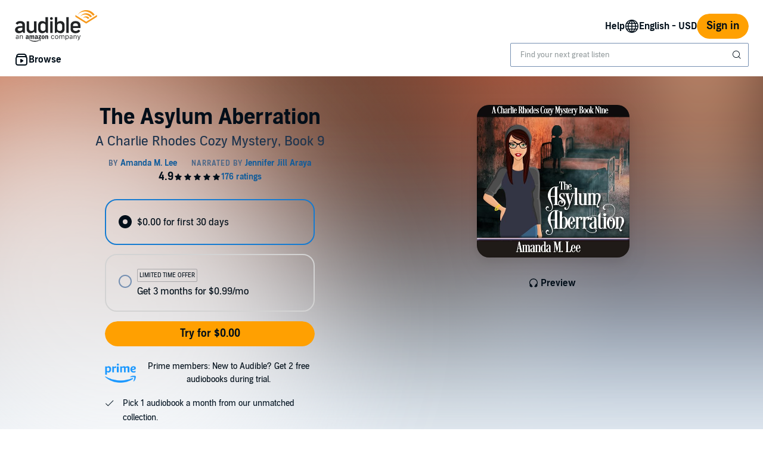

--- FILE ---
content_type: application/x-javascript
request_url: https://m.media-amazon.com/images/I/61z6aFvbsJL._RC%7C31BqJrYsRVL.js_.js?AUIClients/AudibleProductContentAssets
body_size: 31888
content:
/*
 jQuery JavaScript Library v3.5.1
 https://jquery.com/

 Includes Sizzle.js
 https://sizzlejs.com/

 Copyright JS Foundation and other contributors
 Released under the MIT license
 https://jquery.org/license

 Date: 2020-05-04T22:49Z
 Sizzle CSS Selector Engine v2.3.5
 https://sizzlejs.com/

 Copyright JS Foundation and other contributors
 Released under the MIT license
 https://js.foundation/

 Date: 2020-03-14
*/
'use strict';(function(T){var u=window.AmazonUIPageJS||window.P,n=u._namespace||u.attributeErrors,ba=n?n("AudibleUIJQuery",""):u;ba.guardFatal?ba.guardFatal(T)(ba,window):ba.execute(function(){T(ba,window)})})(function(T,u,n){T.register("AudiblejQuery",function(){function ba(a,b,c){c=c||q;var e,d=c.createElement("script");d.text=a;if(b)for(e in Rb)(a=b[e]||b.getAttribute&&b.getAttribute(e))&&d.setAttribute(e,a);c.head.appendChild(d).parentNode.removeChild(d)}function la(a){return null==a?a+"":"object"===
typeof a||"function"===typeof a?Ea[db.call(a)]||"object":typeof a}function T(a){var b=!!a&&"length"in a&&a.length,c=la(a);return t(a)||Y(a)?!1:"array"===c||0===b||"number"===typeof b&&0<b&&b-1 in a}function E(a,b){return a.nodeName&&a.nodeName.toLowerCase()===b.toLowerCase()}function Oa(a,b,c){return t(b)?d.grep(a,function(a,d){return!!b.call(a,d,a)!==c}):b.nodeType?d.grep(a,function(a){return a===b!==c}):"string"!==typeof b?d.grep(a,function(a){return-1<ma.call(b,a)!==c}):d.filter(b,a,c)}function eb(a,
b){for(;(a=a[b])&&1!==a.nodeType;);return a}function Sb(a){var b={};d.each(a.match(U)||[],function(a,e){b[e]=!0});return b}function na(a){return a}function da(a){throw a;}function fb(a,b,c,e){var d;try{a&&t(d=a.promise)?d.call(a).done(b).fail(c):a&&t(d=a.then)?d.call(a,b,c):b.apply(n,[a].slice(e))}catch(g){c.apply(n,[g])}}function za(){q.removeEventListener("DOMContentLoaded",za);u.removeEventListener("load",za);d.ready()}function Tb(a,b){return b.toUpperCase()}function R(a){return a.replace(Ub,"ms-").replace(Vb,
Tb)}function Aa(){this.expando=d.expando+Aa.uid++}function gb(a,b,c){if(c===n&&1===a.nodeType)if(c="data-"+b.replace(Wb,"-$\x26").toLowerCase(),c=a.getAttribute(c),"string"===typeof c){try{var e=c;c="true"===e?!0:"false"===e?!1:"null"===e?null:e===+e+""?+e:Xb.test(e)?JSON.parse(e):e}catch(f){}K.set(a,b,c)}else c=n;return c}function hb(a,b,c,e){var f,g=20,h=e?function(){return e.cur()}:function(){return d.css(a,b,"")},k=h(),l=c&&c[3]||(d.cssNumber[b]?"":"px"),m=a.nodeType&&(d.cssNumber[b]||"px"!==
l&&+k)&&Z.exec(d.css(a,b));if(m&&m[3]!==l){k/=2;l=l||m[3];for(m=+k||1;g--;)d.style(a,b,m+l),0>=(1-f)*(1-(f=h()/k||.5))&&(g=0),m/=f;m*=2;d.style(a,b,m+l);c=c||[]}if(c){m=+m||+k||0;var p=c[1]?m+(c[1]+1)*c[2]:+c[2];e&&(e.unit=l,e.start=m,e.end=p)}return p}function ea(a,b){for(var c,e,f=[],g=0,h=a.length;g<h;g++)if(e=a[g],e.style)if(c=e.style.display,b){if("none"===c&&(f[g]=r.get(e,"display")||null,f[g]||(e.style.display="")),""===e.style.display&&Fa(e)){c=g;var k=e.ownerDocument;e=e.nodeName;var l=ib[e];
l||(k=k.body.appendChild(k.createElement(e)),l=d.css(k,"display"),k.parentNode.removeChild(k),"none"===l&&(l="block"),ib[e]=l);k=l;f[c]=k}}else"none"!==c&&(f[g]="none",r.set(e,"display",c));for(g=0;g<h;g++)null!=f[g]&&(a[g].style.display=f[g]);return a}function H(a,b){var c="undefined"!==typeof a.getElementsByTagName?a.getElementsByTagName(b||"*"):"undefined"!==typeof a.querySelectorAll?a.querySelectorAll(b||"*"):[];return b===n||b&&E(a,b)?d.merge([a],c):c}function Pa(a,b){for(var c=0,e=a.length;c<
e;c++)r.set(a[c],"globalEval",!b||r.get(b[c],"globalEval"))}function jb(a,b,c,e,f){for(var g,h,k,l=b.createDocumentFragment(),m=[],p=0,n=a.length;p<n;p++)if((g=a[p])||0===g)if("object"===la(g))d.merge(m,g.nodeType?[g]:g);else if(Yb.test(g)){h=h||l.appendChild(b.createElement("div"));k=(kb.exec(g)||["",""])[1].toLowerCase();k=F[k]||F._default;h.innerHTML=k[1]+d.htmlPrefilter(g)+k[2];for(k=k[0];k--;)h=h.lastChild;d.merge(m,h.childNodes);h=l.firstChild;h.textContent=""}else m.push(b.createTextNode(g));
l.textContent="";for(p=0;g=m[p++];)if(e&&-1<d.inArray(g,e))f&&f.push(g);else if(a=oa(g),h=H(l.appendChild(g),"script"),a&&Pa(h),c)for(k=0;g=h[k++];)lb.test(g.type||"")&&c.push(g);return l}function pa(){return!0}function qa(){return!1}function Zb(a,b){a:{try{var c=q.activeElement;break a}catch(e){}c=void 0}return a===c===("focus"===b)}function Qa(a,b,c,e,f,g){var h;if("object"===typeof b){"string"!==typeof c&&(e=e||c,c=n);for(h in b)Qa(a,h,c,e,b[h],g);return a}null==e&&null==f?(f=c,e=c=n):null==f&&
("string"===typeof c?(f=e,e=n):(f=e,e=c,c=n));if(!1===f)f=qa;else if(!f)return a;if(1===g){var k=f;f=function(a){d().off(a);return k.apply(this,arguments)};f.guid=k.guid||(k.guid=d.guid++)}return a.each(function(){d.event.add(this,b,f,e,c)})}function Ia(a,b,c){c?(r.set(a,b,!1),d.event.add(a,b,{namespace:!1,handler:function(a){var e=r.get(this,b);if(a.isTrigger&1&&this[b])if(e.length)(d.event.special[b]||{}).delegateType&&a.stopPropagation();else{e=O.call(arguments);r.set(this,b,e);var g=c(this,b);
this[b]();var h=r.get(this,b);e!==h||g?r.set(this,b,!1):h={};if(e!==h)return a.stopImmediatePropagation(),a.preventDefault(),h.value}else e.length&&(r.set(this,b,{value:d.event.trigger(d.extend(e[0],d.Event.prototype),e.slice(1),this)}),a.stopImmediatePropagation())}})):r.get(a,b)===n&&d.event.add(a,b,pa)}function mb(a,b){return E(a,"table")&&E(11!==b.nodeType?b:b.firstChild,"tr")?d(a).children("tbody")[0]||a:a}function $b(a){a.type=(null!==a.getAttribute("type"))+"/"+a.type;return a}function ac(a){"true/"===
(a.type||"").slice(0,5)?a.type=a.type.slice(5):a.removeAttribute("type");return a}function nb(a,b){var c,e,f;if(1===b.nodeType){if(r.hasData(a)){var g=r.get(a);if(f=g.events)for(e in r.remove(b,"handle events"),f)for(g=0,c=f[e].length;g<c;g++)d.event.add(b,e,f[e][g])}K.hasData(a)&&(a=K.access(a),a=d.extend({},a),K.set(b,a))}}function aa(a,b,c,e){b=ob(b);var f,g=0,h=a.length,k=h-1,l=b[0],m=t(l);if(m||1<h&&"string"===typeof l&&!y.checkClone&&bc.test(l))return a.each(function(d){var f=a.eq(d);m&&(b[0]=
l.call(this,d,f.html()));aa(f,b,c,e)});if(h){var p=jb(b,a[0].ownerDocument,!1,a,e);var n=p.firstChild;1===p.childNodes.length&&(p=n);if(n||e){n=d.map(H(p,"script"),$b);for(f=n.length;g<h;g++){var v=p;g!==k&&(v=d.clone(v,!0,!0),f&&d.merge(n,H(v,"script")));c.call(a[g],v,g)}if(f)for(p=n[n.length-1].ownerDocument,d.map(n,ac),g=0;g<f;g++)v=n[g],lb.test(v.type||"")&&!r.access(v,"globalEval")&&d.contains(p,v)&&(v.src&&"module"!==(v.type||"").toLowerCase()?d._evalUrl&&!v.noModule&&d._evalUrl(v.src,{nonce:v.nonce||
v.getAttribute("nonce")},p):ba(v.textContent.replace(cc,""),v,p))}}return a}function pb(a,b,c){for(var e=b?d.filter(b,a):a,f=0;null!=(b=e[f]);f++)c||1!==b.nodeType||d.cleanData(H(b)),b.parentNode&&(c&&oa(b)&&Pa(H(b,"script")),b.parentNode.removeChild(b));return a}function Ba(a,b,c){var e=a.style;if(c=c||Ka(a)){var f=c.getPropertyValue(b)||c[b];""!==f||oa(a)||(f=d.style(a,b));if(!y.pixelBoxStyles()&&Ra.test(f)&&dc.test(b)){a=e.width;b=e.minWidth;var g=e.maxWidth;e.minWidth=e.maxWidth=e.width=f;f=c.width;
e.width=a;e.minWidth=b;e.maxWidth=g}}return f!==n?f+"":f}function qb(a,b){return{get:function(){if(a())delete this.get;else return(this.get=b).apply(this,arguments)}}}function Sa(a){var b=d.cssProps[a]||rb[a];if(b)return b;if(a in sb)return a;a:{b=a;for(var c=b[0].toUpperCase()+b.slice(1),e=tb.length;e--;)if(b=tb[e]+c,b in sb)break a;b=void 0}return rb[a]=b||a}function ub(a,b,c){return(a=Z.exec(b))?Math.max(0,a[2]-(c||0))+(a[3]||"px"):b}function Ta(a,b,c,e,f,g){var h="width"===b?1:0,k=0,l=0;if(c===
(e?"border":"content"))return 0;for(;4>h;h+=2)"margin"===c&&(l+=d.css(a,c+V[h],!0,f)),e?("content"===c&&(l-=d.css(a,"padding"+V[h],!0,f)),"margin"!==c&&(l-=d.css(a,"border"+V[h]+"Width",!0,f))):(l+=d.css(a,"padding"+V[h],!0,f),"padding"!==c?l+=d.css(a,"border"+V[h]+"Width",!0,f):k+=d.css(a,"border"+V[h]+"Width",!0,f));!e&&0<=g&&(l+=Math.max(0,Math.ceil(a["offset"+b[0].toUpperCase()+b.slice(1)]-g-l-k-.5))||0);return l}function vb(a,b,c){var e=Ka(a),f=(!y.boxSizingReliable()||c)&&"border-box"===d.css(a,
"boxSizing",!1,e),g=f,h=Ba(a,b,e),k="offset"+b[0].toUpperCase()+b.slice(1);if(Ra.test(h)){if(!c)return h;h="auto"}(!y.boxSizingReliable()&&f||!y.reliableTrDimensions()&&E(a,"tr")||"auto"===h||!parseFloat(h)&&"inline"===d.css(a,"display",!1,e))&&a.getClientRects().length&&(f="border-box"===d.css(a,"boxSizing",!1,e),(g=k in a)&&(h=a[k]));h=parseFloat(h)||0;return h+Ta(a,b,c||(f?"border":"content"),g,e,h)+"px"}function B(a,b,c,e,d){return new B.prototype.init(a,b,c,e,d)}function Ua(){La&&(!1===q.hidden&&
u.requestAnimationFrame?u.requestAnimationFrame(Ua):u.setTimeout(Ua,d.fx.interval),d.fx.tick())}function wb(){u.setTimeout(function(){ra=n});return ra=Date.now()}function Ma(a,b){var c=0,e={height:a};for(b=b?1:0;4>c;c+=2-b){var d=V[c];e["margin"+d]=e["padding"+d]=a}b&&(e.opacity=e.width=a);return e}function xb(a,b,c){for(var e,d=(L.tweeners[b]||[]).concat(L.tweeners["*"]),g=0,h=d.length;g<h;g++)if(e=d[g].call(c,b,a))return e}function ec(a,b){var c,e;for(c in a){var f=R(c);var g=b[f];var h=a[c];Array.isArray(h)&&
(g=h[1],h=a[c]=h[0]);c!==f&&(a[f]=h,delete a[c]);if((e=d.cssHooks[f])&&"expand"in e)for(c in h=e.expand(h),delete a[f],h)c in a||(a[c]=h[c],b[c]=g);else b[f]=g}}function L(a,b,c){var e,f=0,g=L.prefilters.length,h=d.Deferred().always(function(){delete k.elem}),k=function(){if(e)return!1;var b=ra||wb();b=Math.max(0,l.startTime+l.duration-b);for(var c=1-(b/l.duration||0),d=0,f=l.tweens.length;d<f;d++)l.tweens[d].run(c);h.notifyWith(a,[l,c,b]);if(1>c&&f)return b;f||h.notifyWith(a,[l,1,0]);h.resolveWith(a,
[l]);return!1},l=h.promise({elem:a,props:d.extend({},b),opts:d.extend(!0,{specialEasing:{},easing:d.easing._default},c),originalProperties:b,originalOptions:c,startTime:ra||wb(),duration:c.duration,tweens:[],createTween:function(b,c){b=d.Tween(a,l.opts,b,c,l.opts.specialEasing[b]||l.opts.easing);l.tweens.push(b);return b},stop:function(b){var c=0,d=b?l.tweens.length:0;if(e)return this;for(e=!0;c<d;c++)l.tweens[c].run(1);b?(h.notifyWith(a,[l,1,0]),h.resolveWith(a,[l,b])):h.rejectWith(a,[l,b]);return this}});
c=l.props;for(ec(c,l.opts.specialEasing);f<g;f++)if(b=L.prefilters[f].call(l,a,c,l.opts))return t(b.stop)&&(d._queueHooks(l.elem,l.opts.queue).stop=b.stop.bind(b)),b;d.map(c,xb,l);t(l.opts.start)&&l.opts.start.call(a,l);l.progress(l.opts.progress).done(l.opts.done,l.opts.complete).fail(l.opts.fail).always(l.opts.always);d.fx.timer(d.extend(k,{elem:a,anim:l,queue:l.opts.queue}));return l}function fa(a){return(a.match(U)||[]).join(" ")}function ha(a){return a.getAttribute&&a.getAttribute("class")||
""}function Va(a){return Array.isArray(a)?a:"string"===typeof a?a.match(U)||[]:[]}function Wa(a,b,c,e){var f;if(Array.isArray(b))d.each(b,function(b,d){c||fc.test(a)?e(a,d):Wa(a+"["+("object"===typeof d&&null!=d?b:"")+"]",d,c,e)});else if(c||"object"!==la(b))e(a,b);else for(f in b)Wa(a+"["+f+"]",b[f],c,e)}function yb(a){return function(b,c){"string"!==typeof b&&(c=b,b="*");var d=0,f=b.toLowerCase().match(U)||[];if(t(c))for(;b=f[d++];)"+"===b[0]?(b=b.slice(1)||"*",(a[b]=a[b]||[]).unshift(c)):(a[b]=
a[b]||[]).push(c)}}function zb(a,b,c,e){function f(k){var l;g[k]=!0;d.each(a[k]||[],function(a,d){a=d(b,c,e);if("string"===typeof a&&!h&&!g[a])return b.dataTypes.unshift(a),f(a),!1;if(h)return!(l=a)});return l}var g={},h=a===Xa;return f(b.dataTypes[0])||!g["*"]&&f("*")}function Ya(a,b){var c,e,f=d.ajaxSettings.flatOptions||{};for(c in b)b[c]!==n&&((f[c]?a:e||(e={}))[c]=b[c]);e&&d.extend(!0,a,e);return a}function gc(a,b,c){for(var d,f,g,h,k=a.contents,l=a.dataTypes;"*"===l[0];)l.shift(),d===n&&(d=
a.mimeType||b.getResponseHeader("Content-Type"));if(d)for(f in k)if(k[f]&&k[f].test(d)){l.unshift(f);break}if(l[0]in c)g=l[0];else{for(f in c){if(!l[0]||a.converters[f+" "+l[0]]){g=f;break}h||(h=f)}g=g||h}if(g)return g!==l[0]&&l.unshift(g),c[g]}function hc(a,b,c,d){var e,g,h={},k=a.dataTypes.slice();if(k[1])for(m in a.converters)h[m.toLowerCase()]=a.converters[m];for(g=k.shift();g;){a.responseFields[g]&&(c[a.responseFields[g]]=b);!l&&d&&a.dataFilter&&(b=a.dataFilter(b,a.dataType));var l=g;if(g=k.shift())if("*"===
g)g=l;else if("*"!==l&&l!==g){var m=h[l+" "+g]||h["* "+g];if(!m)for(e in h){var p=e.split(" ");if(p[1]===g&&(m=h[l+" "+p[0]]||h["* "+p[0]])){!0===m?m=h[e]:!0!==h[e]&&(g=p[0],k.unshift(p[1]));break}}if(!0!==m)if(m&&a.throws)b=m(b);else try{b=m(b)}catch(w){return{state:"parsererror",error:m?w:"No conversion from "+l+" to "+g}}}}return{state:"success",data:b}}var W=[],Ab=Object.getPrototypeOf,O=W.slice,ob=W.flat?function(a){return W.flat.call(a)}:function(a){return W.concat.apply([],a)},Za=W.push,ma=
W.indexOf,Ea={},db=Ea.toString,Na=Ea.hasOwnProperty,Bb=Na.toString,ic=Bb.call(Object),y={},t=function(a){return"function"===typeof a&&"number"!==typeof a.nodeType},Y=function(a){return null!=a&&a===a.window},q=u.document,Rb={type:!0,src:!0,nonce:!0,noModule:!0},d=function(a,b){return new d.fn.init(a,b)};d.fn=d.prototype={jquery:"3.5.1",constructor:d,length:0,toArray:function(){return O.call(this)},get:function(a){return null==a?O.call(this):0>a?this[a+this.length]:this[a]},pushStack:function(a){a=
d.merge(this.constructor(),a);a.prevObject=this;return a},each:function(a){return d.each(this,a)},map:function(a){return this.pushStack(d.map(this,function(b,c){return a.call(b,c,b)}))},slice:function(){return this.pushStack(O.apply(this,arguments))},first:function(){return this.eq(0)},last:function(){return this.eq(-1)},even:function(){return this.pushStack(d.grep(this,function(a,b){return(b+1)%2}))},odd:function(){return this.pushStack(d.grep(this,function(a,b){return b%2}))},eq:function(a){var b=
this.length;a=+a+(0>a?b:0);return this.pushStack(0<=a&&a<b?[this[a]]:[])},end:function(){return this.prevObject||this.constructor()},push:Za,sort:W.sort,splice:W.splice};d.extend=d.fn.extend=function(){var a,b,c,e=arguments[0]||{},f=1,g=arguments.length,h=!1;"boolean"===typeof e&&(h=e,e=arguments[f]||{},f++);"object"===typeof e||t(e)||(e={});f===g&&(e=this,f--);for(;f<g;f++)if(null!=(a=arguments[f]))for(b in a){var k=a[b];if("__proto__"!==b&&e!==k)if(h&&k&&(d.isPlainObject(k)||(c=Array.isArray(k)))){var l=
e[b];l=c&&!Array.isArray(l)?[]:c||d.isPlainObject(l)?l:{};c=!1;e[b]=d.extend(h,l,k)}else k!==n&&(e[b]=k)}return e};d.extend({expando:"jQuery"+("3.5.1"+Math.random()).replace(/\D/g,""),isReady:!0,error:function(a){throw Error(a);},noop:function(){},isPlainObject:function(a){if(!a||"[object Object]"!==db.call(a))return!1;a=Ab(a);if(!a)return!0;a=Na.call(a,"constructor")&&a.constructor;return"function"===typeof a&&Bb.call(a)===ic},isEmptyObject:function(a){for(var b in a)return!1;return!0},globalEval:function(a,
b,c){ba(a,{nonce:b&&b.nonce},c)},each:function(a,b){var c,d=0;if(T(a))for(c=a.length;d<c&&!1!==b.call(a[d],d,a[d]);d++);else for(d in a)if(!1===b.call(a[d],d,a[d]))break;return a},makeArray:function(a,b){b=b||[];null!=a&&(T(Object(a))?d.merge(b,"string"===typeof a?[a]:a):Za.call(b,a));return b},inArray:function(a,b,c){return null==b?-1:ma.call(b,a,c)},merge:function(a,b){for(var c=+b.length,d=0,f=a.length;d<c;d++)a[f++]=b[d];a.length=f;return a},grep:function(a,b,c){for(var d=[],f=0,g=a.length,h=
!c;f<g;f++)c=!b(a[f],f),c!==h&&d.push(a[f]);return d},map:function(a,b,c){var d,f=0,g=[];if(T(a))for(d=a.length;f<d;f++){var h=b(a[f],f,c);null!=h&&g.push(h)}else for(f in a)h=b(a[f],f,c),null!=h&&g.push(h);return ob(g)},guid:1,support:y});"function"===typeof Symbol&&(d.fn[Symbol.iterator]=W[Symbol.iterator]);d.each("Boolean Number String Function Array Date RegExp Object Error Symbol".split(" "),function(a,b){Ea["[object "+b+"]"]=b.toLowerCase()});var ca=function(a){function b(a,b,c,d){var e,f,g,
x,h=b&&b.ownerDocument;var z=b?b.nodeType:9;c=c||[];if("string"!==typeof a||!a||1!==z&&9!==z&&11!==z)return c;if(!d&&(Ca(b),b=b||D,X)){if(11!==z&&(x=Ba.exec(a)))if(e=x[1])if(9===z)if(f=b.getElementById(e)){if(f.id===e)return c.push(f),c}else return c;else{if(h&&(f=h.getElementById(e))&&E(b,f)&&f.id===e)return c.push(f),c}else{if(x[2])return sa.apply(c,b.getElementsByTagName(a)),c;if((e=x[3])&&I.getElementsByClassName&&b.getElementsByClassName)return sa.apply(c,b.getElementsByClassName(e)),c}if(!(!I.qsa||
Q[a+" "]||M&&M.test(a)||1===z&&"object"===b.nodeName.toLowerCase())){e=a;h=b;if(1===z&&(oa.test(a)||ea.test(a))){h=ka.test(a)&&w(b.parentNode)||b;h===b&&I.scope||((g=b.getAttribute("id"))?g=g.replace(wa,xa):b.setAttribute("id",g=J));e=da(a);for(z=e.length;z--;)e[z]=(g?"#"+g:":scope")+" "+r(e[z]);e=e.join(",")}try{return sa.apply(c,h.querySelectorAll(e)),c}catch(Nc){Q(a,!0)}finally{g===J&&b.removeAttribute("id")}}}return Fa(a.replace(Y,"$1"),b,c,d)}function c(){function a(c,d){b.push(c+" ")>C.cacheLength&&
delete a[b.shift()];return a[c+" "]=d}var b=[];return a}function d(a){a[J]=!0;return a}function f(a){var b=D.createElement("fieldset");try{return!!a(b)}catch(z){return!1}finally{b.parentNode&&b.parentNode.removeChild(b)}}function g(a,b){a=a.split("|");for(var c=a.length;c--;)C.attrHandle[a[c]]=b}function h(a,b){var c=b&&a,d=c&&1===a.nodeType&&1===b.nodeType&&a.sourceIndex-b.sourceIndex;if(d)return d;if(c)for(;c=c.nextSibling;)if(c===b)return-1;return a?1:-1}function k(a){return function(b){return"input"===
b.nodeName.toLowerCase()&&b.type===a}}function l(a){return function(b){var c=b.nodeName.toLowerCase();return("input"===c||"button"===c)&&b.type===a}}function m(a){return function(b){return"form"in b?b.parentNode&&!1===b.disabled?"label"in b?"label"in b.parentNode?b.parentNode.disabled===a:b.disabled===a:b.isDisabled===a||b.isDisabled!==!a&&Da(b)===a:b.disabled===a:"label"in b?b.disabled===a:!1}}function p(a){return d(function(b){b=+b;return d(function(c,d){for(var e,f=a([],c.length,b),g=f.length;g--;)c[e=
f[g]]&&(c[e]=!(d[e]=c[e]))})})}function w(a){return a&&"undefined"!==typeof a.getElementsByTagName&&a}function v(){}function r(a){for(var b=0,c=a.length,d="";b<c;b++)d+=a[b].value;return d}function Ja(a,b,c){var d=b.dir,e=b.next,f=e||d,g=c&&"parentNode"===f,h=U++;return b.first?function(b,c,e){for(;b=b[d];)if(1===b.nodeType||g)return a(b,c,e);return!1}:function(b,c,x){var z,l=[L,h];if(x)for(;b=b[d];){if((1===b.nodeType||g)&&a(b,c,x))return!0}else for(;b=b[d];)if(1===b.nodeType||g){var k=b[J]||(b[J]=
{});k=k[b.uniqueID]||(k[b.uniqueID]={});if(e&&e===b.nodeName.toLowerCase())b=b[d]||b;else{if((z=k[f])&&z[0]===L&&z[1]===h)return l[2]=z[2];k[f]=l;if(l[2]=a(b,c,x))return!0}}return!1}}function u(a){return 1<a.length?function(b,c,d){for(var e=a.length;e--;)if(!a[e](b,c,d))return!1;return!0}:a[0]}function t(a,b,c,d,e){for(var f,g=[],h=0,x=a.length,z=null!=b;h<x;h++)if(f=a[h])if(!c||c(f,d,e))g.push(f),z&&b.push(h);return g}function q(a,c,e,f,g,h){f&&!f[J]&&(f=q(f));g&&!g[J]&&(g=q(g,h));return d(function(d,
h,x,z){var l,k=[],m=[],G=h.length,N;if(!(N=d)){N=c||"*";for(var p=x.nodeType?[x]:x,n=[],Ga=0,jc=p.length;Ga<jc;Ga++)b(N,p[Ga],n);N=n}N=!a||!d&&c?N:t(N,k,a,x,z);p=e?g||(d?a:G||f)?[]:h:N;e&&e(N,p,x,z);if(f){var w=t(p,m);f(w,[],x,z);for(x=w.length;x--;)if(l=w[x])p[m[x]]=!(N[m[x]]=l)}if(d){if(g||a){if(g){w=[];for(x=p.length;x--;)(l=p[x])&&w.push(N[x]=l);g(null,p=[],w,z)}for(x=p.length;x--;)(l=p[x])&&-1<(w=g?P(d,l):k[x])&&(d[w]=!(h[w]=l))}}else p=t(p===h?p.splice(G,p.length):p),g?g(null,h,p,z):sa.apply(h,
p)})}function A(a){var b,c,d=a.length,e=C.relative[a[0].type];var f=e||C.relative[" "];for(var g=e?1:0,h=Ja(function(a){return a===b},f,!0),x=Ja(function(a){return-1<P(b,a)},f,!0),l=[function(a,c,d){a=!e&&(d||c!==ta)||((b=c).nodeType?h(a,c,d):x(a,c,d));b=null;return a}];g<d;g++)if(f=C.relative[a[g].type])l=[Ja(u(l),f)];else{f=C.filter[a[g].type].apply(null,a[g].matches);if(f[J]){for(c=++g;c<d&&!C.relative[a[c].type];c++);return q(1<g&&u(l),1<g&&r(a.slice(0,g-1).concat({value:" "===a[g-2].type?"*":
""})).replace(Y,"$1"),f,g<c&&A(a.slice(g,c)),c<d&&A(a=a.slice(c)),c<d&&r(a))}l.push(f)}return u(l)}function y(a,c){var e=0<c.length,f=0<a.length,g=function(d,g,h,x,l){var z,k,m=0,G="0",N=d&&[],p=[],n=ta,w=d||f&&C.find.TAG("*",l),Ga=L+=null==n?1:Math.random()||.1,v=w.length;for(l&&(ta=g==D||g||l);G!==v&&null!=(z=w[G]);G++){if(f&&z){var r=0;g||z.ownerDocument==D||(Ca(z),h=!X);for(;k=a[r++];)if(k(z,g||D,h)){x.push(z);break}l&&(L=Ga)}e&&((z=!k&&z)&&m--,d&&N.push(z))}m+=G;if(e&&G!==m){for(r=0;k=c[r++];)k(N,
p,g,h);if(d){if(0<m)for(;G--;)N[G]||p[G]||(p[G]=fa.call(x));p=t(p)}sa.apply(x,p);l&&!d&&0<p.length&&1<m+c.length&&b.uniqueSort(x)}l&&(L=Ga,ta=n);return N};return e?d(g):g}var Ha,ta,ua,K,D,S,X,M,H,B,E,J="sizzle"+1*new Date,F=a.document,L=0,U=0,R=c(),V=c(),W=c(),Q=c(),T=function(a,b){a===b&&(K=!0);return 0},ba={}.hasOwnProperty,O=[],fa=O.pop,ha=O.push,sa=O.push,ca=O.slice,P=function(a,b){for(var c=0,d=a.length;c<d;c++)if(a[c]===b)return c;return-1},la=/[\x20\t\r\n\f]+/g,Y=/^[\x20\t\r\n\f]+|((?:^|[^\\])(?:\\.)*)[\x20\t\r\n\f]+$/g,
na=/^[\x20\t\r\n\f]*,[\x20\t\r\n\f]*/,ea=/^[\x20\t\r\n\f]*([>+~]|[\x20\t\r\n\f])[\x20\t\r\n\f]*/,oa=/[\x20\t\r\n\f]|>/,pa=/:((?:\\[\da-fA-F]{1,6}[\x20\t\r\n\f]?|\\[^\r\n\f]|[\w-]|[^\x00-\x7f])+)(?:\((('((?:\\.|[^\\'])*)'|"((?:\\.|[^\\"])*)")|((?:\\.|[^\\()[\]]|\[[\x20\t\r\n\f]*((?:\\[\da-fA-F]{1,6}[\x20\t\r\n\f]?|\\[^\r\n\f]|[\w-]|[^\x00-\x7f])+)(?:[\x20\t\r\n\f]*([*^$|!~]?=)[\x20\t\r\n\f]*(?:'((?:\\.|[^\\'])*)'|"((?:\\.|[^\\"])*)"|((?:\\[\da-fA-F]{1,6}[\x20\t\r\n\f]?|\\[^\r\n\f]|[\w-]|[^\x00-\x7f])+))|)[\x20\t\r\n\f]*\])*)|.*)\)|)/,
qa=/^(?:\\[\da-fA-F]{1,6}[\x20\t\r\n\f]?|\\[^\r\n\f]|[\w-]|[^\x00-\x7f])+$/,aa={ID:/^#((?:\\[\da-fA-F]{1,6}[\x20\t\r\n\f]?|\\[^\r\n\f]|[\w-]|[^\x00-\x7f])+)/,CLASS:/^\.((?:\\[\da-fA-F]{1,6}[\x20\t\r\n\f]?|\\[^\r\n\f]|[\w-]|[^\x00-\x7f])+)/,TAG:/^((?:\\[\da-fA-F]{1,6}[\x20\t\r\n\f]?|\\[^\r\n\f]|[\w-]|[^\x00-\x7f])+|[*])/,ATTR:/^\[[\x20\t\r\n\f]*((?:\\[\da-fA-F]{1,6}[\x20\t\r\n\f]?|\\[^\r\n\f]|[\w-]|[^\x00-\x7f])+)(?:[\x20\t\r\n\f]*([*^$|!~]?=)[\x20\t\r\n\f]*(?:'((?:\\.|[^\\'])*)'|"((?:\\.|[^\\"])*)"|((?:\\[\da-fA-F]{1,6}[\x20\t\r\n\f]?|\\[^\r\n\f]|[\w-]|[^\x00-\x7f])+))|)[\x20\t\r\n\f]*\]/,
PSEUDO:/^:((?:\\[\da-fA-F]{1,6}[\x20\t\r\n\f]?|\\[^\r\n\f]|[\w-]|[^\x00-\x7f])+)(?:\((('((?:\\.|[^\\'])*)'|"((?:\\.|[^\\"])*)")|((?:\\.|[^\\()[\]]|\[[\x20\t\r\n\f]*((?:\\[\da-fA-F]{1,6}[\x20\t\r\n\f]?|\\[^\r\n\f]|[\w-]|[^\x00-\x7f])+)(?:[\x20\t\r\n\f]*([*^$|!~]?=)[\x20\t\r\n\f]*(?:'((?:\\.|[^\\'])*)'|"((?:\\.|[^\\"])*)"|((?:\\[\da-fA-F]{1,6}[\x20\t\r\n\f]?|\\[^\r\n\f]|[\w-]|[^\x00-\x7f])+))|)[\x20\t\r\n\f]*\])*)|.*)\)|)/,CHILD:/^:(only|first|last|nth|nth-last)-(child|of-type)(?:\([\x20\t\r\n\f]*(even|odd|(([+-]|)(\d*)n|)[\x20\t\r\n\f]*(?:([+-]|)[\x20\t\r\n\f]*(\d+)|))[\x20\t\r\n\f]*\)|)/i,
bool:/^(?:checked|selected|async|autofocus|autoplay|controls|defer|disabled|hidden|ismap|loop|multiple|open|readonly|required|scoped)$/i,needsContext:/^[\x20\t\r\n\f]*[>+~]|:(even|odd|eq|gt|lt|nth|first|last)(?:\([\x20\t\r\n\f]*((?:-\d)?\d*)[\x20\t\r\n\f]*\)|)(?=[^-]|$)/i},ra=/HTML$/i,va=/^(?:input|select|textarea|button)$/i,Aa=/^h\d$/i,Z=/^[^{]+\{\s*\[native \w/,Ba=/^(?:#([\w-]+)|(\w+)|\.([\w-]+))$/,ka=/[+~]/,ia=/\\[\da-fA-F]{1,6}[\x20\t\r\n\f]?|\\([^\r\n\f])/g,ja=function(a,b){a="0x"+a.slice(1)-
65536;return b?b:0>a?String.fromCharCode(a+65536):String.fromCharCode(a>>10|55296,a&1023|56320)},wa=/([\0-\x1f\x7f]|^-?\d)|^-$|[^\0-\x1f\x7f-\uFFFF\w-]/g,xa=function(a,b){return b?"\x00"===a?"�":a.slice(0,-1)+"\\"+a.charCodeAt(a.length-1).toString(16)+" ":"\\"+a},ya=function(){Ca()},Da=Ja(function(a){return!0===a.disabled&&"fieldset"===a.nodeName.toLowerCase()},{dir:"parentNode",next:"legend"});try{sa.apply(O=ca.call(F.childNodes),F.childNodes),O[F.childNodes.length].nodeType}catch(x){sa={apply:O.length?
function(a,b){ha.apply(a,ca.call(b))}:function(a,b){for(var c=a.length,d=0;a[c++]=b[d++];);a.length=c-1}}}var I=b.support={};var Ea=b.isXML=function(a){var b=(a.ownerDocument||a).documentElement;return!ra.test(a.namespaceURI||b&&b.nodeName||"HTML")};var Ca=b.setDocument=function(a){var b;a=a?a.ownerDocument||a:F;if(a==D||9!==a.nodeType||!a.documentElement)return D;D=a;S=D.documentElement;X=!Ea(D);F!=D&&(b=D.defaultView)&&b.top!==b&&(b.addEventListener?b.addEventListener("unload",ya,!1):b.attachEvent&&
b.attachEvent("onunload",ya));I.scope=f(function(a){S.appendChild(a).appendChild(D.createElement("div"));return"undefined"!==typeof a.querySelectorAll&&!a.querySelectorAll(":scope fieldset div").length});I.attributes=f(function(a){a.className="i";return!a.getAttribute("className")});I.getElementsByTagName=f(function(a){a.appendChild(D.createComment(""));return!a.getElementsByTagName("*").length});I.getElementsByClassName=Z.test(D.getElementsByClassName);I.getById=f(function(a){S.appendChild(a).id=
J;return!D.getElementsByName||!D.getElementsByName(J).length});I.getById?(C.filter.ID=function(a){var b=a.replace(ia,ja);return function(a){return a.getAttribute("id")===b}},C.find.ID=function(a,b){if("undefined"!==typeof b.getElementById&&X)return(a=b.getElementById(a))?[a]:[]}):(C.filter.ID=function(a){var b=a.replace(ia,ja);return function(a){return(a="undefined"!==typeof a.getAttributeNode&&a.getAttributeNode("id"))&&a.value===b}},C.find.ID=function(a,b){if("undefined"!==typeof b.getElementById&&
X){var c,d=b.getElementById(a);if(d){if((c=d.getAttributeNode("id"))&&c.value===a)return[d];var e=b.getElementsByName(a);for(b=0;d=e[b++];)if((c=d.getAttributeNode("id"))&&c.value===a)return[d]}return[]}});C.find.TAG=I.getElementsByTagName?function(a,b){if("undefined"!==typeof b.getElementsByTagName)return b.getElementsByTagName(a);if(I.qsa)return b.querySelectorAll(a)}:function(a,b){var c=[],d=0;b=b.getElementsByTagName(a);if("*"===a){for(;a=b[d++];)1===a.nodeType&&c.push(a);return c}return b};C.find.CLASS=
I.getElementsByClassName&&function(a,b){if("undefined"!==typeof b.getElementsByClassName&&X)return b.getElementsByClassName(a)};H=[];M=[];if(I.qsa=Z.test(D.querySelectorAll))f(function(a){S.appendChild(a).innerHTML="\x3ca id\x3d'"+J+"'\x3e\x3c/a\x3e\x3cselect id\x3d'"+J+"-\r\\' msallowcapture\x3d''\x3e\x3coption selected\x3d''\x3e\x3c/option\x3e\x3c/select\x3e";a.querySelectorAll("[msallowcapture^\x3d'']").length&&M.push("[*^$]\x3d[\\x20\\t\\r\\n\\f]*(?:''|\"\")");a.querySelectorAll("[selected]").length||
M.push("\\[[\\x20\\t\\r\\n\\f]*(?:value|checked|selected|async|autofocus|autoplay|controls|defer|disabled|hidden|ismap|loop|multiple|open|readonly|required|scoped)");a.querySelectorAll("[id~\x3d"+J+"-]").length||M.push("~\x3d");var b=D.createElement("input");b.setAttribute("name","");a.appendChild(b);a.querySelectorAll("[name\x3d'']").length||M.push("\\[[\\x20\\t\\r\\n\\f]*name[\\x20\\t\\r\\n\\f]*\x3d[\\x20\\t\\r\\n\\f]*(?:''|\"\")");a.querySelectorAll(":checked").length||M.push(":checked");a.querySelectorAll("a#"+
J+"+*").length||M.push(".#.+[+~]");a.querySelectorAll("\\\f");M.push("[\\r\\n\\f]")}),f(function(a){a.innerHTML="\x3ca href\x3d'' disabled\x3d'disabled'\x3e\x3c/a\x3e\x3cselect disabled\x3d'disabled'\x3e\x3coption/\x3e\x3c/select\x3e";var b=D.createElement("input");b.setAttribute("type","hidden");a.appendChild(b).setAttribute("name","D");a.querySelectorAll("[name\x3dd]").length&&M.push("name[\\x20\\t\\r\\n\\f]*[*^$|!~]?\x3d");2!==a.querySelectorAll(":enabled").length&&M.push(":enabled",":disabled");
S.appendChild(a).disabled=!0;2!==a.querySelectorAll(":disabled").length&&M.push(":enabled",":disabled");a.querySelectorAll("*,:x");M.push(",.*:")});(I.matchesSelector=Z.test(B=S.matches||S.webkitMatchesSelector||S.mozMatchesSelector||S.oMatchesSelector||S.msMatchesSelector))&&f(function(a){I.disconnectedMatch=B.call(a,"*");B.call(a,"[s!\x3d'']:x");H.push("!\x3d",":((?:\\\\[\\da-fA-F]{1,6}[\\x20\\t\\r\\n\\f]?|\\\\[^\\r\\n\\f]|[\\w-]|[^\x00-\\x7f])+)(?:\\((('((?:\\\\.|[^\\\\'])*)'|\"((?:\\\\.|[^\\\\\"])*)\")|((?:\\\\.|[^\\\\()[\\]]|\\[[\\x20\\t\\r\\n\\f]*((?:\\\\[\\da-fA-F]{1,6}[\\x20\\t\\r\\n\\f]?|\\\\[^\\r\\n\\f]|[\\w-]|[^\x00-\\x7f])+)(?:[\\x20\\t\\r\\n\\f]*([*^$|!~]?\x3d)[\\x20\\t\\r\\n\\f]*(?:'((?:\\\\.|[^\\\\'])*)'|\"((?:\\\\.|[^\\\\\"])*)\"|((?:\\\\[\\da-fA-F]{1,6}[\\x20\\t\\r\\n\\f]?|\\\\[^\\r\\n\\f]|[\\w-]|[^\x00-\\x7f])+))|)[\\x20\\t\\r\\n\\f]*\\])*)|.*)\\)|)")});
M=M.length&&new RegExp(M.join("|"));H=H.length&&new RegExp(H.join("|"));E=(b=Z.test(S.compareDocumentPosition))||Z.test(S.contains)?function(a,b){var c=9===a.nodeType?a.documentElement:a;b=b&&b.parentNode;return a===b||!!(b&&1===b.nodeType&&(c.contains?c.contains(b):a.compareDocumentPosition&&a.compareDocumentPosition(b)&16))}:function(a,b){if(b)for(;b=b.parentNode;)if(b===a)return!0;return!1};T=b?function(a,b){if(a===b)return K=!0,0;var c=!a.compareDocumentPosition-!b.compareDocumentPosition;if(c)return c;
c=(a.ownerDocument||a)==(b.ownerDocument||b)?a.compareDocumentPosition(b):1;return c&1||!I.sortDetached&&b.compareDocumentPosition(a)===c?a==D||a.ownerDocument==F&&E(F,a)?-1:b==D||b.ownerDocument==F&&E(F,b)?1:ua?P(ua,a)-P(ua,b):0:c&4?-1:1}:function(a,b){if(a===b)return K=!0,0;var c=0,d=a.parentNode,e=b.parentNode,f=[a],g=[b];if(!d||!e)return a==D?-1:b==D?1:d?-1:e?1:ua?P(ua,a)-P(ua,b):0;if(d===e)return h(a,b);for(;a=a.parentNode;)f.unshift(a);for(a=b;a=a.parentNode;)g.unshift(a);for(;f[c]===g[c];)c++;
return c?h(f[c],g[c]):f[c]==F?-1:g[c]==F?1:0};return D};b.matches=function(a,c){return b(a,null,null,c)};b.matchesSelector=function(a,c){Ca(a);if(!(!I.matchesSelector||!X||Q[c+" "]||H&&H.test(c)||M&&M.test(c)))try{var d=B.call(a,c);if(d||I.disconnectedMatch||a.document&&11!==a.document.nodeType)return d}catch(N){Q(c,!0)}return 0<b(c,D,null,[a]).length};b.contains=function(a,b){(a.ownerDocument||a)!=D&&Ca(a);return E(a,b)};b.attr=function(a,b){(a.ownerDocument||a)!=D&&Ca(a);var c=C.attrHandle[b.toLowerCase()];
c=c&&ba.call(C.attrHandle,b.toLowerCase())?c(a,b,!X):n;return c!==n?c:I.attributes||!X?a.getAttribute(b):(c=a.getAttributeNode(b))&&c.specified?c.value:null};b.escape=function(a){return(a+"").replace(wa,xa)};b.error=function(a){throw Error("Syntax error, unrecognized expression: "+a);};b.uniqueSort=function(a){var b,c=[],d=0,e=0;K=!I.detectDuplicates;ua=!I.sortStable&&a.slice(0);a.sort(T);if(K){for(;b=a[e++];)b===a[e]&&(d=c.push(e));for(;d--;)a.splice(c[d],1)}ua=null;return a};var ma=b.getText=function(a){var b=
"",c=0;var d=a.nodeType;if(!d)for(;d=a[c++];)b+=ma(d);else if(1===d||9===d||11===d){if("string"===typeof a.textContent)return a.textContent;for(a=a.firstChild;a;a=a.nextSibling)b+=ma(a)}else if(3===d||4===d)return a.nodeValue;return b};var C=b.selectors={cacheLength:50,createPseudo:d,match:aa,attrHandle:{},find:{},relative:{"\x3e":{dir:"parentNode",first:!0}," ":{dir:"parentNode"},"+":{dir:"previousSibling",first:!0},"~":{dir:"previousSibling"}},preFilter:{ATTR:function(a){a[1]=a[1].replace(ia,ja);
a[3]=(a[3]||a[4]||a[5]||"").replace(ia,ja);"~\x3d"===a[2]&&(a[3]=" "+a[3]+" ");return a.slice(0,4)},CHILD:function(a){a[1]=a[1].toLowerCase();"nth"===a[1].slice(0,3)?(a[3]||b.error(a[0]),a[4]=+(a[4]?a[5]+(a[6]||1):2*("even"===a[3]||"odd"===a[3])),a[5]=+(a[7]+a[8]||"odd"===a[3])):a[3]&&b.error(a[0]);return a},PSEUDO:function(a){var b,c=!a[6]&&a[2];if(aa.CHILD.test(a[0]))return null;a[3]?a[2]=a[4]||a[5]||"":c&&pa.test(c)&&(b=da(c,!0))&&(b=c.indexOf(")",c.length-b)-c.length)&&(a[0]=a[0].slice(0,b),a[2]=
c.slice(0,b));return a.slice(0,3)}},filter:{TAG:function(a){var b=a.replace(ia,ja).toLowerCase();return"*"===a?function(){return!0}:function(a){return a.nodeName&&a.nodeName.toLowerCase()===b}},CLASS:function(a){var b=R[a+" "];return b||(b=new RegExp("(^|[\\x20\\t\\r\\n\\f])"+a+"([\\x20\\t\\r\\n\\f]|$)"),R(a,function(a){return b.test("string"===typeof a.className&&a.className||"undefined"!==typeof a.getAttribute&&a.getAttribute("class")||"")}))},ATTR:function(a,c,d){return function(e){e=b.attr(e,
a);if(null==e)return"!\x3d"===c;if(!c)return!0;e+="";return"\x3d"===c?e===d:"!\x3d"===c?e!==d:"^\x3d"===c?d&&0===e.indexOf(d):"*\x3d"===c?d&&-1<e.indexOf(d):"$\x3d"===c?d&&e.slice(-d.length)===d:"~\x3d"===c?-1<(" "+e.replace(la," ")+" ").indexOf(d):"|\x3d"===c?e===d||e.slice(0,d.length+1)===d+"-":!1}},CHILD:function(a,b,c,d,e){var f="nth"!==a.slice(0,3),g="last"!==a.slice(-4),h="of-type"===b;return 1===d&&0===e?function(a){return!!a.parentNode}:function(b,c,l){var k,m;c=f!==g?"nextSibling":"previousSibling";
var x=b.parentNode,p=h&&b.nodeName.toLowerCase();l=!l&&!h;var n=!1;if(x){if(f){for(;c;){for(k=b;k=k[c];)if(h?k.nodeName.toLowerCase()===p:1===k.nodeType)return!1;var z=c="only"===a&&!z&&"nextSibling"}return!0}z=[g?x.firstChild:x.lastChild];if(g&&l){k=x;var G=k[J]||(k[J]={});G=G[k.uniqueID]||(G[k.uniqueID]={});n=G[a]||[];n=(m=n[0]===L&&n[1])&&n[2];for(k=m&&x.childNodes[m];k=++m&&k&&k[c]||(n=m=0)||z.pop();)if(1===k.nodeType&&++n&&k===b){G[a]=[L,m,n];break}}else if(l&&(k=b,G=k[J]||(k[J]={}),G=G[k.uniqueID]||
(G[k.uniqueID]={}),n=G[a]||[],n=m=n[0]===L&&n[1]),!1===n)for(;(k=++m&&k&&k[c]||(n=m=0)||z.pop())&&((h?k.nodeName.toLowerCase()!==p:1!==k.nodeType)||!++n||(l&&(G=k[J]||(k[J]={}),G=G[k.uniqueID]||(G[k.uniqueID]={}),G[a]=[L,n]),k!==b)););n-=e;return n===d||0===n%d&&0<=n/d}}},PSEUDO:function(a,c){var e=C.pseudos[a]||C.setFilters[a.toLowerCase()]||b.error("unsupported pseudo: "+a);if(e[J])return e(c);if(1<e.length){var f=[a,a,"",c];return C.setFilters.hasOwnProperty(a.toLowerCase())?d(function(a,b){for(var d,
f=e(a,c),g=f.length;g--;)d=P(a,f[g]),a[d]=!(b[d]=f[g])}):function(a){return e(a,0,f)}}return e}},pseudos:{not:d(function(a){var b=[],c=[],e=za(a.replace(Y,"$1"));return e[J]?d(function(a,b,c,d){d=e(a,null,d,[]);for(var f=a.length;f--;)if(c=d[f])a[f]=!(b[f]=c)}):function(a,d,f){b[0]=a;e(b,null,f,c);b[0]=null;return!c.pop()}}),has:d(function(a){return function(c){return 0<b(a,c).length}}),contains:d(function(a){a=a.replace(ia,ja);return function(b){return-1<(b.textContent||ma(b)).indexOf(a)}}),lang:d(function(a){qa.test(a||
"")||b.error("unsupported lang: "+a);a=a.replace(ia,ja).toLowerCase();return function(b){var c;do if(c=X?b.lang:b.getAttribute("xml:lang")||b.getAttribute("lang"))return c=c.toLowerCase(),c===a||0===c.indexOf(a+"-");while((b=b.parentNode)&&1===b.nodeType);return!1}}),target:function(b){var c=a.location&&a.location.hash;return c&&c.slice(1)===b.id},root:function(a){return a===S},focus:function(a){return a===D.activeElement&&(!D.hasFocus||D.hasFocus())&&!!(a.type||a.href||~a.tabIndex)},enabled:m(!1),
disabled:m(!0),checked:function(a){var b=a.nodeName.toLowerCase();return"input"===b&&!!a.checked||"option"===b&&!!a.selected},selected:function(a){a.parentNode&&a.parentNode.selectedIndex;return!0===a.selected},empty:function(a){for(a=a.firstChild;a;a=a.nextSibling)if(6>a.nodeType)return!1;return!0},parent:function(a){return!C.pseudos.empty(a)},header:function(a){return Aa.test(a.nodeName)},input:function(a){return va.test(a.nodeName)},button:function(a){var b=a.nodeName.toLowerCase();return"input"===
b&&"button"===a.type||"button"===b},text:function(a){var b;return"input"===a.nodeName.toLowerCase()&&"text"===a.type&&(null==(b=a.getAttribute("type"))||"text"===b.toLowerCase())},first:p(function(){return[0]}),last:p(function(a,b){return[b-1]}),eq:p(function(a,b,c){return[0>c?c+b:c]}),even:p(function(a,b){for(var c=0;c<b;c+=2)a.push(c);return a}),odd:p(function(a,b){for(var c=1;c<b;c+=2)a.push(c);return a}),lt:p(function(a,b,c){for(b=0>c?c+b:c>b?b:c;0<=--b;)a.push(b);return a}),gt:p(function(a,b,
c){for(c=0>c?c+b:c;++c<b;)a.push(c);return a})}};C.pseudos.nth=C.pseudos.eq;for(Ha in{radio:!0,checkbox:!0,file:!0,password:!0,image:!0})C.pseudos[Ha]=k(Ha);for(Ha in{submit:!0,reset:!0})C.pseudos[Ha]=l(Ha);v.prototype=C.filters=C.pseudos;C.setFilters=new v;var da=b.tokenize=function(a,c){var d,e,f,g,h;if(g=V[a+" "])return c?0:g.slice(0);g=a;var l=[];for(h=C.preFilter;g;){if(!k||(d=na.exec(g)))d&&(g=g.slice(d[0].length)||g),l.push(e=[]);var k=!1;if(d=ea.exec(g))k=d.shift(),e.push({value:k,type:d[0].replace(Y,
" ")}),g=g.slice(k.length);for(f in C.filter)!(d=aa[f].exec(g))||h[f]&&!(d=h[f](d))||(k=d.shift(),e.push({value:k,type:f,matches:d}),g=g.slice(k.length));if(!k)break}return c?g.length:g?b.error(a):V(a,l).slice(0)};var za=b.compile=function(a,b){var c,d=[],e=[],f=W[a+" "];if(!f){b||(b=da(a));for(c=b.length;c--;)f=A(b[c]),f[J]?d.push(f):e.push(f);f=W(a,y(e,d));f.selector=a}return f};var Fa=b.select=function(a,b,c,d){var e,f,g,h="function"===typeof a&&a,l=!d&&da(a=h.selector||a);c=c||[];if(1===l.length){var k=
l[0]=l[0].slice(0);if(2<k.length&&"ID"===(f=k[0]).type&&9===b.nodeType&&X&&C.relative[k[1].type]){b=(C.find.ID(f.matches[0].replace(ia,ja),b)||[])[0];if(!b)return c;h&&(b=b.parentNode);a=a.slice(k.shift().value.length)}for(e=aa.needsContext.test(a)?0:k.length;e--;){f=k[e];if(C.relative[g=f.type])break;if(g=C.find[g])if(d=g(f.matches[0].replace(ia,ja),ka.test(k[0].type)&&w(b.parentNode)||b)){k.splice(e,1);a=d.length&&r(k);if(!a)return sa.apply(c,d),c;break}}}(h||za(a,l))(d,b,!X,c,!b||ka.test(a)&&w(b.parentNode)||
b);return c};I.sortStable=J.split("").sort(T).join("")===J;I.detectDuplicates=!!K;Ca();I.sortDetached=f(function(a){return a.compareDocumentPosition(D.createElement("fieldset"))&1});f(function(a){a.innerHTML="\x3ca href\x3d'#'\x3e\x3c/a\x3e";return"#"===a.firstChild.getAttribute("href")})||g("type|href|height|width",function(a,b,c){if(!c)return a.getAttribute(b,"type"===b.toLowerCase()?1:2)});I.attributes&&f(function(a){a.innerHTML="\x3cinput/\x3e";a.firstChild.setAttribute("value","");return""===
a.firstChild.getAttribute("value")})||g("value",function(a,b,c){if(!c&&"input"===a.nodeName.toLowerCase())return a.defaultValue});f(function(a){return null==a.getAttribute("disabled")})||g("checked|selected|async|autofocus|autoplay|controls|defer|disabled|hidden|ismap|loop|multiple|open|readonly|required|scoped",function(a,b,c){var d;if(!c)return!0===a[b]?b.toLowerCase():(d=a.getAttributeNode(b))&&d.specified?d.value:null});return b}(u);d.find=ca;d.expr=ca.selectors;d.expr[":"]=d.expr.pseudos;d.uniqueSort=
d.unique=ca.uniqueSort;d.text=ca.getText;d.isXMLDoc=ca.isXML;d.contains=ca.contains;d.escapeSelector=ca.escape;var va=function(a,b,c){for(var e=[],f=c!==n;(a=a[b])&&9!==a.nodeType;)if(1===a.nodeType){if(f&&d(a).is(c))break;e.push(a)}return e},Cb=function(a,b){for(var c=[];a;a=a.nextSibling)1===a.nodeType&&a!==b&&c.push(a);return c},Db=d.expr.match.needsContext,Eb=/^<([a-z][^\/\0>:\x20\t\r\n\f]*)[\x20\t\r\n\f]*\/?>(?:<\/\1>|)$/i;d.filter=function(a,b,c){var e=b[0];c&&(a=":not("+a+")");return 1===b.length&&
1===e.nodeType?d.find.matchesSelector(e,a)?[e]:[]:d.find.matches(a,d.grep(b,function(a){return 1===a.nodeType}))};d.fn.extend({find:function(a){var b,c=this.length,e=this;if("string"!==typeof a)return this.pushStack(d(a).filter(function(){for(b=0;b<c;b++)if(d.contains(e[b],this))return!0}));var f=this.pushStack([]);for(b=0;b<c;b++)d.find(a,e[b],f);return 1<c?d.uniqueSort(f):f},filter:function(a){return this.pushStack(Oa(this,a||[],!1))},not:function(a){return this.pushStack(Oa(this,a||[],!0))},is:function(a){return!!Oa(this,
"string"===typeof a&&Db.test(a)?d(a):a||[],!1).length}});var kc=/^(?:\s*(<[\w\W]+>)[^>]*|#([\w-]+))$/;(d.fn.init=function(a,b,c){if(!a)return this;c=c||lc;if("string"===typeof a){var e="\x3c"===a[0]&&"\x3e"===a[a.length-1]&&3<=a.length?[null,a,null]:kc.exec(a);if(!e||!e[1]&&b)return!b||b.jquery?(b||c).find(a):this.constructor(b).find(a);if(e[1]){if(b=b instanceof d?b[0]:b,d.merge(this,d.parseHTML(e[1],b&&b.nodeType?b.ownerDocument||b:q,!0)),Eb.test(e[1])&&d.isPlainObject(b))for(e in b)if(t(this[e]))this[e](b[e]);
else this.attr(e,b[e])}else if(a=q.getElementById(e[2]))this[0]=a,this.length=1;return this}return a.nodeType?(this[0]=a,this.length=1,this):t(a)?c.ready!==n?c.ready(a):a(d):d.makeArray(a,this)}).prototype=d.fn;var lc=d(q);var mc=/^(?:parents|prev(?:Until|All))/,nc={children:!0,contents:!0,next:!0,prev:!0};d.fn.extend({has:function(a){var b=d(a,this),c=b.length;return this.filter(function(){for(var a=0;a<c;a++)if(d.contains(this,b[a]))return!0})},closest:function(a,b){var c,e=0,f=this.length,g=[],
h="string"!==typeof a&&d(a);if(!Db.test(a))for(;e<f;e++)for(c=this[e];c&&c!==b;c=c.parentNode)if(11>c.nodeType&&(h?-1<h.index(c):1===c.nodeType&&d.find.matchesSelector(c,a))){g.push(c);break}return this.pushStack(1<g.length?d.uniqueSort(g):g)},index:function(a){return a?"string"===typeof a?ma.call(d(a),this[0]):ma.call(this,a.jquery?a[0]:a):this[0]&&this[0].parentNode?this.first().prevAll().length:-1},add:function(a,b){return this.pushStack(d.uniqueSort(d.merge(this.get(),d(a,b))))},addBack:function(a){return this.add(null==
a?this.prevObject:this.prevObject.filter(a))}});d.each({parent:function(a){return(a=a.parentNode)&&11!==a.nodeType?a:null},parents:function(a){return va(a,"parentNode")},parentsUntil:function(a,b,c){return va(a,"parentNode",c)},next:function(a){return eb(a,"nextSibling")},prev:function(a){return eb(a,"previousSibling")},nextAll:function(a){return va(a,"nextSibling")},prevAll:function(a){return va(a,"previousSibling")},nextUntil:function(a,b,c){return va(a,"nextSibling",c)},prevUntil:function(a,b,
c){return va(a,"previousSibling",c)},siblings:function(a){return Cb((a.parentNode||{}).firstChild,a)},children:function(a){return Cb(a.firstChild)},contents:function(a){if(null!=a.contentDocument&&Ab(a.contentDocument))return a.contentDocument;E(a,"template")&&(a=a.content||a);return d.merge([],a.childNodes)}},function(a,b){d.fn[a]=function(c,e){var f=d.map(this,b,c);"Until"!==a.slice(-5)&&(e=c);e&&"string"===typeof e&&(f=d.filter(e,f));1<this.length&&(nc[a]||d.uniqueSort(f),mc.test(a)&&f.reverse());
return this.pushStack(f)}});var U=/[^\x20\t\r\n\f]+/g;d.Callbacks=function(a){a="string"===typeof a?Sb(a):d.extend({},a);var b,c,e,f,g=[],h=[],k=-1,l=function(){f=f||a.once;for(e=b=!0;h.length;k=-1)for(c=h.shift();++k<g.length;)!1===g[k].apply(c[0],c[1])&&a.stopOnFalse&&(k=g.length,c=!1);a.memory||(c=!1);b=!1;f&&(g=c?[]:"")},m={add:function(){g&&(c&&!b&&(k=g.length-1,h.push(c)),function v(b){d.each(b,function(b,c){t(c)?a.unique&&m.has(c)||g.push(c):c&&c.length&&"string"!==la(c)&&v(c)})}(arguments),
c&&!b&&l());return this},remove:function(){d.each(arguments,function(a,b){for(var c;-1<(c=d.inArray(b,g,c));)g.splice(c,1),c<=k&&k--});return this},has:function(a){return a?-1<d.inArray(a,g):0<g.length},empty:function(){g&&(g=[]);return this},disable:function(){f=h=[];g=c="";return this},disabled:function(){return!g},lock:function(){f=h=[];c||b||(g=c="");return this},locked:function(){return!!f},fireWith:function(a,c){f||(c=c||[],c=[a,c.slice?c.slice():c],h.push(c),b||l());return this},fire:function(){m.fireWith(this,
arguments);return this},fired:function(){return!!e}};return m};d.extend({Deferred:function(a){var b=[["notify","progress",d.Callbacks("memory"),d.Callbacks("memory"),2],["resolve","done",d.Callbacks("once memory"),d.Callbacks("once memory"),0,"resolved"],["reject","fail",d.Callbacks("once memory"),d.Callbacks("once memory"),1,"rejected"]],c="pending",e={state:function(){return c},always:function(){f.done(arguments).fail(arguments);return this},"catch":function(a){return e.then(null,a)},pipe:function(){var a=
arguments;return d.Deferred(function(c){d.each(b,function(b,d){var e=t(a[d[4]])&&a[d[4]];f[d[1]](function(){var a=e&&e.apply(this,arguments);if(a&&t(a.promise))a.promise().progress(c.notify).done(c.resolve).fail(c.reject);else c[d[0]+"With"](this,e?[a]:arguments)})});a=null}).promise()},then:function(a,c,e){function f(a,b,c,e){return function(){var h=this,k=arguments,l=function(){if(!(a<g)){var d=c.apply(h,k);if(d===b.promise())throw new TypeError("Thenable self-resolution");var l=d&&("object"===
typeof d||"function"===typeof d)&&d.then;t(l)?e?l.call(d,f(g,b,na,e),f(g,b,da,e)):(g++,l.call(d,f(g,b,na,e),f(g,b,da,e),f(g,b,na,b.notifyWith))):(c!==na&&(h=n,k=[d]),(e||b.resolveWith)(h,k))}},m=e?l:function(){try{l()}catch(A){d.Deferred.exceptionHook&&d.Deferred.exceptionHook(A,m.stackTrace),a+1>=g&&(c!==da&&(h=n,k=[A]),b.rejectWith(h,k))}};a?m():(d.Deferred.getStackHook&&(m.stackTrace=d.Deferred.getStackHook()),u.setTimeout(m))}}var g=0;return d.Deferred(function(d){b[0][3].add(f(0,d,t(e)?e:na,
d.notifyWith));b[1][3].add(f(0,d,t(a)?a:na));b[2][3].add(f(0,d,t(c)?c:da))}).promise()},promise:function(a){return null!=a?d.extend(a,e):e}},f={};d.each(b,function(a,d){var g=d[2],h=d[5];e[d[1]]=g.add;h&&g.add(function(){c=h},b[3-a][2].disable,b[3-a][3].disable,b[0][2].lock,b[0][3].lock);g.add(d[3].fire);f[d[0]]=function(){f[d[0]+"With"](this===f?n:this,arguments);return this};f[d[0]+"With"]=g.fireWith});e.promise(f);a&&a.call(f,f);return f},when:function(a){var b=arguments.length,c=b,e=Array(c),
f=O.call(arguments),g=d.Deferred(),h=function(a){return function(c){e[a]=this;f[a]=1<arguments.length?O.call(arguments):c;--b||g.resolveWith(e,f)}};if(1>=b&&(fb(a,g.done(h(c)).resolve,g.reject,!b),"pending"===g.state()||t(f[c]&&f[c].then)))return g.then();for(;c--;)fb(f[c],h(c),g.reject);return g.promise()}});var oc=/^(Eval|Internal|Range|Reference|Syntax|Type|URI)Error$/;d.Deferred.exceptionHook=function(a,b){u.console&&u.console.warn&&a&&oc.test(a.name)&&u.console.warn("jQuery.Deferred exception: "+
a.message,a.stack,b)};d.readyException=function(a){u.setTimeout(function(){throw a;})};var $a=d.Deferred();d.fn.ready=function(a){$a.then(a).catch(function(a){d.readyException(a)});return this};d.extend({isReady:!1,readyWait:1,ready:function(a){(!0===a?--d.readyWait:d.isReady)||(d.isReady=!0,!0!==a&&0<--d.readyWait||$a.resolveWith(q,[d]))}});d.ready.then=$a.then;"complete"===q.readyState||"loading"!==q.readyState&&!q.documentElement.doScroll?u.setTimeout(d.ready):(q.addEventListener("DOMContentLoaded",
za),u.addEventListener("load",za));var Q=function(a,b,c,e,f,g,h){var k=0,l=a.length,m=null==c;if("object"===la(c))for(k in f=!0,c)Q(a,b,k,c[k],!0,g,h);else if(e!==n&&(f=!0,t(e)||(h=!0),m&&(h?(b.call(a,e),b=null):(m=b,b=function(a,b,c){return m.call(d(a),c)})),b))for(;k<l;k++)b(a[k],c,h?e:e.call(a[k],k,b(a[k],c)));return f?a:m?b.call(a):l?b(a[0],c):g},Ub=/^-ms-/,Vb=/-([a-z])/g,ka=function(a){return 1===a.nodeType||9===a.nodeType||!+a.nodeType};Aa.uid=1;Aa.prototype={cache:function(a){var b=a[this.expando];
b||(b={},ka(a)&&(a.nodeType?a[this.expando]=b:Object.defineProperty(a,this.expando,{value:b,configurable:!0})));return b},set:function(a,b,c){var d;a=this.cache(a);if("string"===typeof b)a[R(b)]=c;else for(d in b)a[R(d)]=b[d];return a},get:function(a,b){return b===n?this.cache(a):a[this.expando]&&a[this.expando][R(b)]},access:function(a,b,c){if(b===n||b&&"string"===typeof b&&c===n)return this.get(a,b);this.set(a,b,c);return c!==n?c:b},remove:function(a,b){var c,e=a[this.expando];if(e!==n){if(b!==
n)for(Array.isArray(b)?b=b.map(R):(b=R(b),b=b in e?[b]:b.match(U)||[]),c=b.length;c--;)delete e[b[c]];if(b===n||d.isEmptyObject(e))a.nodeType?a[this.expando]=n:delete a[this.expando]}},hasData:function(a){a=a[this.expando];return a!==n&&!d.isEmptyObject(a)}};var r=new Aa,K=new Aa,Xb=/^(?:\{[\w\W]*\}|\[[\w\W]*\])$/,Wb=/[A-Z]/g;d.extend({hasData:function(a){return K.hasData(a)||r.hasData(a)},data:function(a,b,c){return K.access(a,b,c)},removeData:function(a,b){K.remove(a,b)},_data:function(a,b,c){return r.access(a,
b,c)},_removeData:function(a,b){r.remove(a,b)}});d.fn.extend({data:function(a,b){var c,d=this[0],f=d&&d.attributes;if(a===n){if(this.length){var g=K.get(d);if(1===d.nodeType&&!r.get(d,"hasDataAttrs")){for(c=f.length;c--;)if(f[c]){var h=f[c].name;0===h.indexOf("data-")&&(h=R(h.slice(5)),gb(d,h,g[h]))}r.set(d,"hasDataAttrs",!0)}}return g}return"object"===typeof a?this.each(function(){K.set(this,a)}):Q(this,function(b){if(d&&b===n){var c=K.get(d,a);if(c!==n)return c;c=gb(d,a);if(c!==n)return c}else this.each(function(){K.set(this,
a,b)})},null,b,1<arguments.length,null,!0)},removeData:function(a){return this.each(function(){K.remove(this,a)})}});d.extend({queue:function(a,b,c){if(a){b=(b||"fx")+"queue";var e=r.get(a,b);c&&(!e||Array.isArray(c)?e=r.access(a,b,d.makeArray(c)):e.push(c));return e||[]}},dequeue:function(a,b){b=b||"fx";var c=d.queue(a,b),e=c.length,f=c.shift(),g=d._queueHooks(a,b),h=function(){d.dequeue(a,b)};"inprogress"===f&&(f=c.shift(),e--);f&&("fx"===b&&c.unshift("inprogress"),delete g.stop,f.call(a,h,g));
!e&&g&&g.empty.fire()},_queueHooks:function(a,b){var c=b+"queueHooks";return r.get(a,c)||r.access(a,c,{empty:d.Callbacks("once memory").add(function(){r.remove(a,[b+"queue",c])})})}});d.fn.extend({queue:function(a,b){var c=2;"string"!==typeof a&&(b=a,a="fx",c--);return arguments.length<c?d.queue(this[0],a):b===n?this:this.each(function(){var c=d.queue(this,a,b);d._queueHooks(this,a);"fx"===a&&"inprogress"!==c[0]&&d.dequeue(this,a)})},dequeue:function(a){return this.each(function(){d.dequeue(this,
a)})},clearQueue:function(a){return this.queue(a||"fx",[])},promise:function(a,b){var c,e=1,f=d.Deferred(),g=this,h=this.length,k=function(){--e||f.resolveWith(g,[g])};"string"!==typeof a&&(b=a,a=n);for(a=a||"fx";h--;)(c=r.get(g[h],a+"queueHooks"))&&c.empty&&(e++,c.empty.add(k));k();return f.promise(b)}});var Fb=/[+-]?(?:\d*\.|)\d+(?:[eE][+-]?\d+|)/.source,Z=new RegExp("^(?:([+-])\x3d|)("+Fb+")([a-z%]*)$","i"),V=["Top","Right","Bottom","Left"],P=q.documentElement,oa=function(a){return d.contains(a.ownerDocument,
a)},pc={composed:!0};P.getRootNode&&(oa=function(a){return d.contains(a.ownerDocument,a)||a.getRootNode(pc)===a.ownerDocument});var Fa=function(a,b){a=b||a;return"none"===a.style.display||""===a.style.display&&oa(a)&&"none"===d.css(a,"display")},ib={};d.fn.extend({show:function(){return ea(this,!0)},hide:function(){return ea(this)},toggle:function(a){return"boolean"===typeof a?a?this.show():this.hide():this.each(function(){Fa(this)?d(this).show():d(this).hide()})}});var wa=/^(?:checkbox|radio)$/i,
kb=/<([a-z][^\/\0>\x20\t\r\n\f]*)/i,lb=/^$|^module$|\/(?:java|ecma)script/i;(function(){var a=q.createDocumentFragment().appendChild(q.createElement("div")),b=q.createElement("input");b.setAttribute("type","radio");b.setAttribute("checked","checked");b.setAttribute("name","t");a.appendChild(b);y.checkClone=a.cloneNode(!0).cloneNode(!0).lastChild.checked;a.innerHTML="\x3ctextarea\x3ex\x3c/textarea\x3e";y.noCloneChecked=!!a.cloneNode(!0).lastChild.defaultValue;a.innerHTML="\x3coption\x3e\x3c/option\x3e";
y.option=!!a.lastChild})();var F={thead:[1,"\x3ctable\x3e","\x3c/table\x3e"],col:[2,"\x3ctable\x3e\x3ccolgroup\x3e","\x3c/colgroup\x3e\x3c/table\x3e"],tr:[2,"\x3ctable\x3e\x3ctbody\x3e","\x3c/tbody\x3e\x3c/table\x3e"],td:[3,"\x3ctable\x3e\x3ctbody\x3e\x3ctr\x3e","\x3c/tr\x3e\x3c/tbody\x3e\x3c/table\x3e"],_default:[0,"",""]};F.tbody=F.tfoot=F.colgroup=F.caption=F.thead;F.th=F.td;y.option||(F.optgroup=F.option=[1,"\x3cselect multiple\x3d'multiple'\x3e","\x3c/select\x3e"]);var Yb=/<|&#?\w+;/,qc=/^key/,
rc=/^(?:mouse|pointer|contextmenu|drag|drop)|click/,Gb=/^([^.]*)(?:\.(.+)|)/;d.event={global:{},add:function(a,b,c,e,f){var g,h,k,l;var m=r.get(a);if(ka(a)){if(c.handler){var p=c;c=p.handler;f=p.selector}f&&d.find.matchesSelector(P,f);c.guid||(c.guid=d.guid++);(h=m.events)||(h=m.events=Object.create(null));(g=m.handle)||(g=m.handle=function(b){return"undefined"!==typeof d&&d.event.triggered!==b.type?d.event.dispatch.apply(a,arguments):n});b=(b||"").match(U)||[""];for(m=b.length;m--;){var w=Gb.exec(b[m])||
[];var v=k=w[1];var u=(w[2]||"").split(".").sort();v&&(w=d.event.special[v]||{},v=(f?w.delegateType:w.bindType)||v,w=d.event.special[v]||{},k=d.extend({type:v,origType:k,data:e,handler:c,guid:c.guid,selector:f,needsContext:f&&d.expr.match.needsContext.test(f),namespace:u.join(".")},p),(l=h[v])||(l=h[v]=[],l.delegateCount=0,w.setup&&!1!==w.setup.call(a,e,u,g)||a.addEventListener&&a.addEventListener(v,g)),w.add&&(w.add.call(a,k),k.handler.guid||(k.handler.guid=c.guid)),f?l.splice(l.delegateCount++,
0,k):l.push(k),d.event.global[v]=!0)}}},remove:function(a,b,c,e,f){var g,h,k,l,m,n=r.hasData(a)&&r.get(a);if(n&&(k=n.events)){b=(b||"").match(U)||[""];for(l=b.length;l--;){var w=Gb.exec(b[l])||[];var v=m=w[1];var u=(w[2]||"").split(".").sort();if(v){var t=d.event.special[v]||{};v=(e?t.delegateType:t.bindType)||v;var q=k[v]||[];w=w[2]&&new RegExp("(^|\\.)"+u.join("\\.(?:.*\\.|)")+"(\\.|$)");for(h=g=q.length;g--;){var y=q[g];!f&&m!==y.origType||c&&c.guid!==y.guid||w&&!w.test(y.namespace)||e&&e!==y.selector&&
("**"!==e||!y.selector)||(q.splice(g,1),y.selector&&q.delegateCount--,t.remove&&t.remove.call(a,y))}h&&!q.length&&(t.teardown&&!1!==t.teardown.call(a,u,n.handle)||d.removeEvent(a,v,n.handle),delete k[v])}else for(v in k)d.event.remove(a,v+b[l],c,e,!0)}d.isEmptyObject(k)&&r.remove(a,"handle events")}},dispatch:function(a){var b,c,e,f=Array(arguments.length),g=d.event.fix(a);var h=(r.get(this,"events")||Object.create(null))[g.type]||[];var k=d.event.special[g.type]||{};f[0]=g;for(b=1;b<arguments.length;b++)f[b]=
arguments[b];g.delegateTarget=this;if(!k.preDispatch||!1!==k.preDispatch.call(this,g)){var l=d.event.handlers.call(this,g,h);for(b=0;(e=l[b++])&&!g.isPropagationStopped();)for(g.currentTarget=e.elem,h=0;(c=e.handlers[h++])&&!g.isImmediatePropagationStopped();)if(!g.rnamespace||!1===c.namespace||g.rnamespace.test(c.namespace))g.handleObj=c,g.data=c.data,c=((d.event.special[c.origType]||{}).handle||c.handler).apply(e.elem,f),c!==n&&!1===(g.result=c)&&(g.preventDefault(),g.stopPropagation());k.postDispatch&&
k.postDispatch.call(this,g);return g.result}},handlers:function(a,b){var c,e=[],f=b.delegateCount,g=a.target;if(f&&g.nodeType&&!("click"===a.type&&1<=a.button))for(;g!==this;g=g.parentNode||this)if(1===g.nodeType&&("click"!==a.type||!0!==g.disabled)){var h=[];var k={};for(c=0;c<f;c++){var l=b[c];var m=l.selector+" ";k[m]===n&&(k[m]=l.needsContext?-1<d(m,this).index(g):d.find(m,this,null,[g]).length);k[m]&&h.push(l)}h.length&&e.push({elem:g,handlers:h})}f<b.length&&e.push({elem:this,handlers:b.slice(f)});
return e},addProp:function(a,b){Object.defineProperty(d.Event.prototype,a,{enumerable:!0,configurable:!0,get:t(b)?function(){if(this.originalEvent)return b(this.originalEvent)}:function(){if(this.originalEvent)return this.originalEvent[a]},set:function(b){Object.defineProperty(this,a,{enumerable:!0,configurable:!0,writable:!0,value:b})}})},fix:function(a){return a[d.expando]?a:new d.Event(a)},special:{load:{noBubble:!0},click:{setup:function(a){a=this||a;wa.test(a.type)&&a.click&&E(a,"input")&&Ia(a,
"click",pa);return!1},trigger:function(a){a=this||a;wa.test(a.type)&&a.click&&E(a,"input")&&Ia(a,"click");return!0},_default:function(a){a=a.target;return wa.test(a.type)&&a.click&&E(a,"input")&&r.get(a,"click")||E(a,"a")}},beforeunload:{postDispatch:function(a){a.result!==n&&a.originalEvent&&(a.originalEvent.returnValue=a.result)}}}};d.removeEvent=function(a,b,c){a.removeEventListener&&a.removeEventListener(b,c)};d.Event=function(a,b){if(!(this instanceof d.Event))return new d.Event(a,b);a&&a.type?
(this.originalEvent=a,this.type=a.type,this.isDefaultPrevented=a.defaultPrevented||a.defaultPrevented===n&&!1===a.returnValue?pa:qa,this.target=a.target&&3===a.target.nodeType?a.target.parentNode:a.target,this.currentTarget=a.currentTarget,this.relatedTarget=a.relatedTarget):this.type=a;b&&d.extend(this,b);this.timeStamp=a&&a.timeStamp||Date.now();this[d.expando]=!0};d.Event.prototype={constructor:d.Event,isDefaultPrevented:qa,isPropagationStopped:qa,isImmediatePropagationStopped:qa,isSimulated:!1,
preventDefault:function(){var a=this.originalEvent;this.isDefaultPrevented=pa;a&&!this.isSimulated&&a.preventDefault()},stopPropagation:function(){var a=this.originalEvent;this.isPropagationStopped=pa;a&&!this.isSimulated&&a.stopPropagation()},stopImmediatePropagation:function(){var a=this.originalEvent;this.isImmediatePropagationStopped=pa;a&&!this.isSimulated&&a.stopImmediatePropagation();this.stopPropagation()}};d.each({altKey:!0,bubbles:!0,cancelable:!0,changedTouches:!0,ctrlKey:!0,detail:!0,
eventPhase:!0,metaKey:!0,pageX:!0,pageY:!0,shiftKey:!0,view:!0,"char":!0,code:!0,charCode:!0,key:!0,keyCode:!0,button:!0,buttons:!0,clientX:!0,clientY:!0,offsetX:!0,offsetY:!0,pointerId:!0,pointerType:!0,screenX:!0,screenY:!0,targetTouches:!0,toElement:!0,touches:!0,which:function(a){var b=a.button;return null==a.which&&qc.test(a.type)?null!=a.charCode?a.charCode:a.keyCode:!a.which&&b!==n&&rc.test(a.type)?b&1?1:b&2?3:b&4?2:0:a.which}},d.event.addProp);d.each({focus:"focusin",blur:"focusout"},function(a,
b){d.event.special[a]={setup:function(){Ia(this,a,Zb);return!1},trigger:function(){Ia(this,a);return!0},delegateType:b}});d.each({mouseenter:"mouseover",mouseleave:"mouseout",pointerenter:"pointerover",pointerleave:"pointerout"},function(a,b){d.event.special[a]={delegateType:b,bindType:b,handle:function(a){var c=a.relatedTarget,f=a.handleObj;if(!c||c!==this&&!d.contains(this,c)){a.type=f.origType;var g=f.handler.apply(this,arguments);a.type=b}return g}}});d.fn.extend({on:function(a,b,c,d){return Qa(this,
a,b,c,d)},one:function(a,b,c,d){return Qa(this,a,b,c,d,1)},off:function(a,b,c){if(a&&a.preventDefault&&a.handleObj){var e=a.handleObj;d(a.delegateTarget).off(e.namespace?e.origType+"."+e.namespace:e.origType,e.selector,e.handler);return this}if("object"===typeof a){for(e in a)this.off(e,b,a[e]);return this}if(!1===b||"function"===typeof b)c=b,b=n;!1===c&&(c=qa);return this.each(function(){d.event.remove(this,a,c,b)})}});var sc=/<script|<style|<link/i,bc=/checked\s*(?:[^=]|=\s*.checked.)/i,cc=/^\s*<!(?:\[CDATA\[|--)|(?:\]\]|--)>\s*$/g;
d.extend({htmlPrefilter:function(a){return a},clone:function(a,b,c){var e,f=a.cloneNode(!0),g=oa(a);if(!(y.noCloneChecked||1!==a.nodeType&&11!==a.nodeType||d.isXMLDoc(a))){var h=H(f);var k=H(a);var l=0;for(e=k.length;l<e;l++){var m=k[l],n=h[l],r=n.nodeName.toLowerCase();if("input"===r&&wa.test(m.type))n.checked=m.checked;else if("input"===r||"textarea"===r)n.defaultValue=m.defaultValue}}if(b)if(c)for(k=k||H(a),h=h||H(f),l=0,e=k.length;l<e;l++)nb(k[l],h[l]);else nb(a,f);h=H(f,"script");0<h.length&&
Pa(h,!g&&H(a,"script"));return f},cleanData:function(a){for(var b,c,e,f=d.event.special,g=0;(c=a[g])!==n;g++)if(ka(c)){if(b=c[r.expando]){if(b.events)for(e in b.events)f[e]?d.event.remove(c,e):d.removeEvent(c,e,b.handle);c[r.expando]=n}c[K.expando]&&(c[K.expando]=n)}}});d.fn.extend({detach:function(a){return pb(this,a,!0)},remove:function(a){return pb(this,a)},text:function(a){return Q(this,function(a){return a===n?d.text(this):this.empty().each(function(){if(1===this.nodeType||11===this.nodeType||
9===this.nodeType)this.textContent=a})},null,a,arguments.length)},append:function(){return aa(this,arguments,function(a){1!==this.nodeType&&11!==this.nodeType&&9!==this.nodeType||mb(this,a).appendChild(a)})},prepend:function(){return aa(this,arguments,function(a){if(1===this.nodeType||11===this.nodeType||9===this.nodeType){var b=mb(this,a);b.insertBefore(a,b.firstChild)}})},before:function(){return aa(this,arguments,function(a){this.parentNode&&this.parentNode.insertBefore(a,this)})},after:function(){return aa(this,
arguments,function(a){this.parentNode&&this.parentNode.insertBefore(a,this.nextSibling)})},empty:function(){for(var a,b=0;null!=(a=this[b]);b++)1===a.nodeType&&(d.cleanData(H(a,!1)),a.textContent="");return this},clone:function(a,b){a=null==a?!1:a;b=null==b?a:b;return this.map(function(){return d.clone(this,a,b)})},html:function(a){return Q(this,function(a){var b=this[0]||{},e=0,f=this.length;if(a===n&&1===b.nodeType)return b.innerHTML;if("string"===typeof a&&!sc.test(a)&&!F[(kb.exec(a)||["",""])[1].toLowerCase()]){a=
d.htmlPrefilter(a);try{for(;e<f;e++)b=this[e]||{},1===b.nodeType&&(d.cleanData(H(b,!1)),b.innerHTML=a);b=0}catch(g){}}b&&this.empty().append(a)},null,a,arguments.length)},replaceWith:function(){var a=[];return aa(this,arguments,function(b){var c=this.parentNode;0>d.inArray(this,a)&&(d.cleanData(H(this)),c&&c.replaceChild(b,this))},a)}});d.each({appendTo:"append",prependTo:"prepend",insertBefore:"before",insertAfter:"after",replaceAll:"replaceWith"},function(a,b){d.fn[a]=function(a){for(var c=[],f=
d(a),g=f.length-1,h=0;h<=g;h++)a=h===g?this:this.clone(!0),d(f[h])[b](a),Za.apply(c,a.get());return this.pushStack(c)}});var Ra=new RegExp("^("+Fb+")(?!px)[a-z%]+$","i"),Ka=function(a){var b=a.ownerDocument.defaultView;b&&b.opener||(b=u);return b.getComputedStyle(a)},Hb=function(a,b,c){var d,f={};for(d in b)f[d]=a.style[d],a.style[d]=b[d];c=c.call(a);for(d in b)a.style[d]=f[d];return c},dc=new RegExp(V.join("|"),"i");(function(){function a(){if(l){k.style.cssText="position:absolute;left:-11111px;width:60px;margin-top:1px;padding:0;border:0";
l.style.cssText="position:relative;display:block;box-sizing:border-box;overflow:scroll;margin:auto;border:1px;padding:1px;width:60%;top:1%";P.appendChild(k).appendChild(l);var a=u.getComputedStyle(l);b="1%"!==a.top;h=12===Math.round(parseFloat(a.marginLeft));l.style.right="60%";f=36===Math.round(parseFloat(a.right));c=36===Math.round(parseFloat(a.width));l.style.position="absolute";e=12===Math.round(parseFloat(l.offsetWidth/3));P.removeChild(k);l=null}}var b,c,e,f,g,h,k=q.createElement("div"),l=q.createElement("div");
l.style&&(l.style.backgroundClip="content-box",l.cloneNode(!0).style.backgroundClip="",y.clearCloneStyle="content-box"===l.style.backgroundClip,d.extend(y,{boxSizingReliable:function(){a();return c},pixelBoxStyles:function(){a();return f},pixelPosition:function(){a();return b},reliableMarginLeft:function(){a();return h},scrollboxSize:function(){a();return e},reliableTrDimensions:function(){if(null==g){var a=q.createElement("table");var b=q.createElement("tr");var c=q.createElement("div");a.style.cssText=
"position:absolute;left:-11111px";b.style.height="1px";c.style.height="9px";P.appendChild(a).appendChild(b).appendChild(c);b=u.getComputedStyle(b);g=3<parseInt(b.height);P.removeChild(a)}return g}}))})();var tb=["Webkit","Moz","ms"],sb=q.createElement("div").style,rb={},tc=/^(none|table(?!-c[ea]).+)/,Ib=/^--/,uc={position:"absolute",visibility:"hidden",display:"block"},Jb={letterSpacing:"0",fontWeight:"400"};d.extend({cssHooks:{opacity:{get:function(a,b){if(b)return a=Ba(a,"opacity"),""===a?"1":a}}},
cssNumber:{animationIterationCount:!0,columnCount:!0,fillOpacity:!0,flexGrow:!0,flexShrink:!0,fontWeight:!0,gridArea:!0,gridColumn:!0,gridColumnEnd:!0,gridColumnStart:!0,gridRow:!0,gridRowEnd:!0,gridRowStart:!0,lineHeight:!0,opacity:!0,order:!0,orphans:!0,widows:!0,zIndex:!0,zoom:!0},cssProps:{},style:function(a,b,c,e){if(a&&3!==a.nodeType&&8!==a.nodeType&&a.style){var f,g=R(b),h=Ib.test(b),k=a.style;h||(b=Sa(g));var l=d.cssHooks[b]||d.cssHooks[g];if(c!==n){var m=typeof c;"string"===m&&(f=Z.exec(c))&&
f[1]&&(c=hb(a,b,f),m="number");null!=c&&c===c&&("number"!==m||h||(c+=f&&f[3]||(d.cssNumber[g]?"":"px")),y.clearCloneStyle||""!==c||0!==b.indexOf("background")||(k[b]="inherit"),l&&"set"in l&&(c=l.set(a,c,e))===n||(h?k.setProperty(b,c):k[b]=c))}else return l&&"get"in l&&(f=l.get(a,!1,e))!==n?f:k[b]}},css:function(a,b,c,e){var f;var g=R(b);Ib.test(b)||(b=Sa(g));(g=d.cssHooks[b]||d.cssHooks[g])&&"get"in g&&(f=g.get(a,!0,c));f===n&&(f=Ba(a,b,e));"normal"===f&&b in Jb&&(f=Jb[b]);return""===c||c?(a=parseFloat(f),
!0===c||isFinite(a)?a||0:f):f}});d.each(["height","width"],function(a,b){d.cssHooks[b]={get:function(a,e,f){if(e)return!tc.test(d.css(a,"display"))||a.getClientRects().length&&a.getBoundingClientRect().width?vb(a,b,f):Hb(a,uc,function(){return vb(a,b,f)})},set:function(a,e,f){var c,h=Ka(a),k=!y.scrollboxSize()&&"absolute"===h.position,l=(k||f)&&"border-box"===d.css(a,"boxSizing",!1,h);f=f?Ta(a,b,f,l,h):0;l&&k&&(f-=Math.ceil(a["offset"+b[0].toUpperCase()+b.slice(1)]-parseFloat(h[b])-Ta(a,b,"border",
!1,h)-.5));f&&(c=Z.exec(e))&&"px"!==(c[3]||"px")&&(a.style[b]=e,e=d.css(a,b));return ub(a,e,f)}}});d.cssHooks.marginLeft=qb(y.reliableMarginLeft,function(a,b){if(b)return(parseFloat(Ba(a,"marginLeft"))||a.getBoundingClientRect().left-Hb(a,{marginLeft:0},function(){return a.getBoundingClientRect().left}))+"px"});d.each({margin:"",padding:"",border:"Width"},function(a,b){d.cssHooks[a+b]={expand:function(c){var d=0,f={};for(c="string"===typeof c?c.split(" "):[c];4>d;d++)f[a+V[d]+b]=c[d]||c[d-2]||c[0];
return f}};"margin"!==a&&(d.cssHooks[a+b].set=ub)});d.fn.extend({css:function(a,b){return Q(this,function(a,b,f){var c,e={},k=0;if(Array.isArray(b)){f=Ka(a);for(c=b.length;k<c;k++)e[b[k]]=d.css(a,b[k],!1,f);return e}return f!==n?d.style(a,b,f):d.css(a,b)},a,b,1<arguments.length)}});d.Tween=B;B.prototype={constructor:B,init:function(a,b,c,e,f,g){this.elem=a;this.prop=c;this.easing=f||d.easing._default;this.options=b;this.start=this.now=this.cur();this.end=e;this.unit=g||(d.cssNumber[c]?"":"px")},cur:function(){var a=
B.propHooks[this.prop];return a&&a.get?a.get(this):B.propHooks._default.get(this)},run:function(a){var b,c=B.propHooks[this.prop];this.pos=this.options.duration?b=d.easing[this.easing](a,this.options.duration*a,0,1,this.options.duration):b=a;this.now=(this.end-this.start)*b+this.start;this.options.step&&this.options.step.call(this.elem,this.now,this);c&&c.set?c.set(this):B.propHooks._default.set(this);return this}};B.prototype.init.prototype=B.prototype;B.propHooks={_default:{get:function(a){return 1!==
a.elem.nodeType||null!=a.elem[a.prop]&&null==a.elem.style[a.prop]?a.elem[a.prop]:(a=d.css(a.elem,a.prop,""))&&"auto"!==a?a:0},set:function(a){if(d.fx.step[a.prop])d.fx.step[a.prop](a);else 1!==a.elem.nodeType||!d.cssHooks[a.prop]&&null==a.elem.style[Sa(a.prop)]?a.elem[a.prop]=a.now:d.style(a.elem,a.prop,a.now+a.unit)}}};B.propHooks.scrollTop=B.propHooks.scrollLeft={set:function(a){a.elem.nodeType&&a.elem.parentNode&&(a.elem[a.prop]=a.now)}};d.easing={linear:function(a){return a},swing:function(a){return.5-
Math.cos(a*Math.PI)/2},_default:"swing"};d.fx=B.prototype.init;d.fx.step={};var ra,La,vc=/^(?:toggle|show|hide)$/,wc=/queueHooks$/;d.Animation=d.extend(L,{tweeners:{"*":[function(a,b){var c=this.createTween(a,b);hb(c.elem,a,Z.exec(b),c);return c}]},tweener:function(a,b){t(a)?(b=a,a=["*"]):a=a.match(U);for(var c,d=0,f=a.length;d<f;d++)c=a[d],L.tweeners[c]=L.tweeners[c]||[],L.tweeners[c].unshift(b)},prefilters:[function(a,b,c){var e;var f="width"in b||"height"in b;var g=this,h={},k=a.style,l=a.nodeType&&
Fa(a),m=r.get(a,"fxshow");if(!c.queue){var p=d._queueHooks(a,"fx");if(null==p.unqueued){p.unqueued=0;var u=p.empty.fire;p.empty.fire=function(){p.unqueued||u()}}p.unqueued++;g.always(function(){g.always(function(){p.unqueued--;d.queue(a,"fx").length||p.empty.fire()})})}for(e in b){var v=b[e];if(vc.test(v)){delete b[e];var t=t||"toggle"===v;if(v===(l?"hide":"show"))if("show"===v&&m&&m[e]!==n)l=!0;else continue;h[e]=m&&m[e]||d.style(a,e)}}if((b=!d.isEmptyObject(b))||!d.isEmptyObject(h)){if(f&&1===a.nodeType){c.overflow=
[k.overflow,k.overflowX,k.overflowY];var q=m&&m.display;null==q&&(q=r.get(a,"display"));f=d.css(a,"display");"none"===f&&(q?f=q:(ea([a],!0),q=a.style.display||q,f=d.css(a,"display"),ea([a])));("inline"===f||"inline-block"===f&&null!=q)&&"none"===d.css(a,"float")&&(b||(g.done(function(){k.display=q}),null==q&&(f=k.display,q="none"===f?"":f)),k.display="inline-block")}c.overflow&&(k.overflow="hidden",g.always(function(){k.overflow=c.overflow[0];k.overflowX=c.overflow[1];k.overflowY=c.overflow[2]}));
b=!1;for(e in h)b||(m?"hidden"in m&&(l=m.hidden):m=r.access(a,"fxshow",{display:q}),t&&(m.hidden=!l),l&&ea([a],!0),g.done(function(){l||ea([a]);r.remove(a,"fxshow");for(e in h)d.style(a,e,h[e])})),b=xb(l?m[e]:0,e,g),e in m||(m[e]=b.start,l&&(b.end=b.start,b.start=0))}}],prefilter:function(a,b){b?L.prefilters.unshift(a):L.prefilters.push(a)}});d.speed=function(a,b,c){var e=a&&"object"===typeof a?d.extend({},a):{complete:c||!c&&b||t(a)&&a,duration:a,easing:c&&b||b&&!t(b)&&b};d.fx.off?e.duration=0:"number"!==
typeof e.duration&&(e.duration=e.duration in d.fx.speeds?d.fx.speeds[e.duration]:d.fx.speeds._default);if(null==e.queue||!0===e.queue)e.queue="fx";e.old=e.complete;e.complete=function(){t(e.old)&&e.old.call(this);e.queue&&d.dequeue(this,e.queue)};return e};d.fn.extend({fadeTo:function(a,b,c,d){return this.filter(Fa).css("opacity",0).show().end().animate({opacity:b},a,c,d)},animate:function(a,b,c,e){var f=d.isEmptyObject(a),g=d.speed(b,c,e);b=function(){var b=L(this,d.extend({},a),g);(f||r.get(this,
"finish"))&&b.stop(!0)};b.finish=b;return f||!1===g.queue?this.each(b):this.queue(g.queue,b)},stop:function(a,b,c){var e=function(a){var b=a.stop;delete a.stop;b(c)};"string"!==typeof a&&(c=b,b=a,a=n);b&&this.queue(a||"fx",[]);return this.each(function(){var b=!0,g=null!=a&&a+"queueHooks",h=d.timers,k=r.get(this);if(g)k[g]&&k[g].stop&&e(k[g]);else for(g in k)k[g]&&k[g].stop&&wc.test(g)&&e(k[g]);for(g=h.length;g--;)h[g].elem!==this||null!=a&&h[g].queue!==a||(h[g].anim.stop(c),b=!1,h.splice(g,1));!b&&
c||d.dequeue(this,a)})},finish:function(a){!1!==a&&(a=a||"fx");return this.each(function(){var b=r.get(this),c=b[a+"queue"];var e=b[a+"queueHooks"];var f=d.timers,g=c?c.length:0;b.finish=!0;d.queue(this,a,[]);e&&e.stop&&e.stop.call(this,!0);for(e=f.length;e--;)f[e].elem===this&&f[e].queue===a&&(f[e].anim.stop(!0),f.splice(e,1));for(e=0;e<g;e++)c[e]&&c[e].finish&&c[e].finish.call(this);delete b.finish})}});d.each(["toggle","show","hide"],function(a,b){var c=d.fn[b];d.fn[b]=function(a,d,g){return null==
a||"boolean"===typeof a?c.apply(this,arguments):this.animate(Ma(b,!0),a,d,g)}});d.each({slideDown:Ma("show"),slideUp:Ma("hide"),slideToggle:Ma("toggle"),fadeIn:{opacity:"show"},fadeOut:{opacity:"hide"},fadeToggle:{opacity:"toggle"}},function(a,b){d.fn[a]=function(a,d,f){return this.animate(b,a,d,f)}});d.timers=[];d.fx.tick=function(){var a=0,b=d.timers;for(ra=Date.now();a<b.length;a++){var c=b[a];c()||b[a]!==c||b.splice(a--,1)}b.length||d.fx.stop();ra=n};d.fx.timer=function(a){d.timers.push(a);d.fx.start()};
d.fx.interval=13;d.fx.start=function(){La||(La=!0,Ua())};d.fx.stop=function(){La=null};d.fx.speeds={slow:600,fast:200,_default:400};d.fn.delay=function(a,b){a=d.fx?d.fx.speeds[a]||a:a;return this.queue(b||"fx",function(b,d){var c=u.setTimeout(b,a);d.stop=function(){u.clearTimeout(c)}})};(function(){var a=q.createElement("input"),b=q.createElement("select").appendChild(q.createElement("option"));a.type="checkbox";y.checkOn=""!==a.value;y.optSelected=b.selected;a=q.createElement("input");a.value="t";
a.type="radio";y.radioValue="t"===a.value})();var xa=d.expr.attrHandle;d.fn.extend({attr:function(a,b){return Q(this,d.attr,a,b,1<arguments.length)},removeAttr:function(a){return this.each(function(){d.removeAttr(this,a)})}});d.extend({attr:function(a,b,c){var e,f,g=a.nodeType;if(3!==g&&8!==g&&2!==g){if("undefined"===typeof a.getAttribute)return d.prop(a,b,c);1===g&&d.isXMLDoc(a)||(f=d.attrHooks[b.toLowerCase()]||(d.expr.match.bool.test(b)?xc:n));if(c!==n){if(null===c){d.removeAttr(a,b);return}if(f&&
"set"in f&&(e=f.set(a,c,b))!==n)return e;a.setAttribute(b,c+"");return c}if(f&&"get"in f&&null!==(e=f.get(a,b)))return e;e=d.find.attr(a,b);return null==e?n:e}},attrHooks:{type:{set:function(a,b){if(!y.radioValue&&"radio"===b&&E(a,"input")){var c=a.value;a.setAttribute("type",b);c&&(a.value=c);return b}}}},removeAttr:function(a,b){var c=0,d=b&&b.match(U);if(d&&1===a.nodeType)for(;b=d[c++];)a.removeAttribute(b)}});var xc={set:function(a,b,c){!1===b?d.removeAttr(a,c):a.setAttribute(c,c);return c}};
d.each(d.expr.match.bool.source.match(/\w+/g),function(a,b){var c=xa[b]||d.find.attr;xa[b]=function(a,b,d){var e=b.toLowerCase();if(!d){var f=xa[e];xa[e]=g;var g=null!=c(a,b,d)?e:null;xa[e]=f}return g}});var yc=/^(?:input|select|textarea|button)$/i,zc=/^(?:a|area)$/i;d.fn.extend({prop:function(a,b){return Q(this,d.prop,a,b,1<arguments.length)},removeProp:function(a){return this.each(function(){delete this[d.propFix[a]||a]})}});d.extend({prop:function(a,b,c){var e,f=a.nodeType;if(3!==f&&8!==f&&2!==
f){if(1!==f||!d.isXMLDoc(a)){b=d.propFix[b]||b;var g=d.propHooks[b]}return c!==n?g&&"set"in g&&(e=g.set(a,c,b))!==n?e:a[b]=c:g&&"get"in g&&null!==(e=g.get(a,b))?e:a[b]}},propHooks:{tabIndex:{get:function(a){var b=d.find.attr(a,"tabindex");return b?parseInt(b,10):yc.test(a.nodeName)||zc.test(a.nodeName)&&a.href?0:-1}}},propFix:{"for":"htmlFor","class":"className"}});y.optSelected||(d.propHooks.selected={get:function(a){(a=a.parentNode)&&a.parentNode&&a.parentNode.selectedIndex;return null},set:function(a){if(a=
a.parentNode)a.selectedIndex,a.parentNode&&a.parentNode.selectedIndex}});d.each("tabIndex readOnly maxLength cellSpacing cellPadding rowSpan colSpan useMap frameBorder contentEditable".split(" "),function(){d.propFix[this.toLowerCase()]=this});d.fn.extend({addClass:function(a){var b,c,e,f,g=0;if(t(a))return this.each(function(b){d(this).addClass(a.call(this,b,ha(this)))});var h=Va(a);if(h.length)for(;b=this[g++];){var k=ha(b);if(c=1===b.nodeType&&" "+fa(k)+" "){for(f=0;e=h[f++];)0>c.indexOf(" "+e+
" ")&&(c+=e+" ");c=fa(c);k!==c&&b.setAttribute("class",c)}}return this},removeClass:function(a){var b,c,e,f,g=0;if(t(a))return this.each(function(b){d(this).removeClass(a.call(this,b,ha(this)))});if(!arguments.length)return this.attr("class","");var h=Va(a);if(h.length)for(;b=this[g++];){var k=ha(b);if(c=1===b.nodeType&&" "+fa(k)+" "){for(f=0;e=h[f++];)for(;-1<c.indexOf(" "+e+" ");)c=c.replace(" "+e+" "," ");c=fa(c);k!==c&&b.setAttribute("class",c)}}return this},toggleClass:function(a,b){var c=typeof a,
e="string"===c||Array.isArray(a);return"boolean"===typeof b&&e?b?this.addClass(a):this.removeClass(a):t(a)?this.each(function(c){d(this).toggleClass(a.call(this,c,ha(this),b),b)}):this.each(function(){var b,g;if(e){var h=0;var k=d(this);for(g=Va(a);b=g[h++];)k.hasClass(b)?k.removeClass(b):k.addClass(b)}else if(a===n||"boolean"===c)(b=ha(this))&&r.set(this,"__className__",b),this.setAttribute&&this.setAttribute("class",b||!1===a?"":r.get(this,"__className__")||"")})},hasClass:function(a){var b,c=0;
for(a=" "+a+" ";b=this[c++];)if(1===b.nodeType&&-1<(" "+fa(ha(b))+" ").indexOf(a))return!0;return!1}});var Ac=/\r/g;d.fn.extend({val:function(a){var b,c,e=this[0];if(arguments.length){var f=t(a);return this.each(function(c){1===this.nodeType&&(c=f?a.call(this,c,d(this).val()):a,null==c?c="":"number"===typeof c?c+="":Array.isArray(c)&&(c=d.map(c,function(a){return null==a?"":a+""})),b=d.valHooks[this.type]||d.valHooks[this.nodeName.toLowerCase()],b&&"set"in b&&b.set(this,c,"value")!==n||(this.value=
c))})}if(e){if((b=d.valHooks[e.type]||d.valHooks[e.nodeName.toLowerCase()])&&"get"in b&&(c=b.get(e,"value"))!==n)return c;c=e.value;return"string"===typeof c?c.replace(Ac,""):null==c?"":c}}});d.extend({valHooks:{option:{get:function(a){var b=d.find.attr(a,"value");return null!=b?b:fa(d.text(a))}},select:{get:function(a){var b=a.options,c=a.selectedIndex,e="select-one"===a.type,f=e?null:[],g=e?c+1:b.length;for(a=0>c?g:e?c:0;a<g;a++){var h=b[a];if(!(!h.selected&&a!==c||h.disabled||h.parentNode.disabled&&
E(h.parentNode,"optgroup"))){h=d(h).val();if(e)return h;f.push(h)}}return f},set:function(a,b){for(var c,e=a.options,f=d.makeArray(b),g=e.length;g--;)if(b=e[g],b.selected=-1<d.inArray(d.valHooks.option.get(b),f))c=!0;c||(a.selectedIndex=-1);return f}}}});d.each(["radio","checkbox"],function(){d.valHooks[this]={set:function(a,b){if(Array.isArray(b))return a.checked=-1<d.inArray(d(a).val(),b)}};y.checkOn||(d.valHooks[this].get=function(a){return null===a.getAttribute("value")?"on":a.value})});y.focusin=
"onfocusin"in u;var Kb=/^(?:focusinfocus|focusoutblur)$/,Lb=function(a){a.stopPropagation()};d.extend(d.event,{trigger:function(a,b,c,e){var f,g,h,k=[c||q],l=Na.call(a,"type")?a.type:a;var m=Na.call(a,"namespace")?a.namespace.split("."):[];var p=h=f=c=c||q;if(3!==c.nodeType&&8!==c.nodeType&&!Kb.test(l+d.event.triggered)){-1<l.indexOf(".")&&(m=l.split("."),l=m.shift(),m.sort());var w=0>l.indexOf(":")&&"on"+l;a=a[d.expando]?a:new d.Event(l,"object"===typeof a&&a);a.isTrigger=e?2:3;a.namespace=m.join(".");
a.rnamespace=a.namespace?new RegExp("(^|\\.)"+m.join("\\.(?:.*\\.|)")+"(\\.|$)"):null;a.result=n;a.target||(a.target=c);b=null==b?[a]:d.makeArray(b,[a]);m=d.event.special[l]||{};if(e||!m.trigger||!1!==m.trigger.apply(c,b)){if(!e&&!m.noBubble&&!Y(c)){var v=m.delegateType||l;Kb.test(v+l)||(p=p.parentNode);for(;p;p=p.parentNode)k.push(p),f=p;f===(c.ownerDocument||q)&&k.push(f.defaultView||f.parentWindow||u)}for(f=0;(p=k[f++])&&!a.isPropagationStopped();)h=p,a.type=1<f?v:m.bindType||l,(g=(r.get(p,"events")||
Object.create(null))[a.type]&&r.get(p,"handle"))&&g.apply(p,b),(g=w&&p[w])&&g.apply&&ka(p)&&(a.result=g.apply(p,b),!1===a.result&&a.preventDefault());a.type=l;e||a.isDefaultPrevented()||m._default&&!1!==m._default.apply(k.pop(),b)||!ka(c)||!w||!t(c[l])||Y(c)||((f=c[w])&&(c[w]=null),d.event.triggered=l,a.isPropagationStopped()&&h.addEventListener(l,Lb),c[l](),a.isPropagationStopped()&&h.removeEventListener(l,Lb),d.event.triggered=n,f&&(c[w]=f));return a.result}}},simulate:function(a,b,c){a=d.extend(new d.Event,
c,{type:a,isSimulated:!0});d.event.trigger(a,null,b)}});d.fn.extend({trigger:function(a,b){return this.each(function(){d.event.trigger(a,b,this)})},triggerHandler:function(a,b){var c=this[0];if(c)return d.event.trigger(a,b,c,!0)}});y.focusin||d.each({focus:"focusin",blur:"focusout"},function(a,b){var c=function(a){d.event.simulate(b,a.target,d.event.fix(a))};d.event.special[b]={setup:function(){var d=this.ownerDocument||this.document||this,f=r.access(d,b);f||d.addEventListener(a,c,!0);r.access(d,
b,(f||0)+1)},teardown:function(){var d=this.ownerDocument||this.document||this,f=r.access(d,b)-1;f?r.access(d,b,f):(d.removeEventListener(a,c,!0),r.remove(d,b))}}});var ya=u.location,Mb=Date.now(),ab=/\?/;d.parseXML=function(a){if(!a||"string"!==typeof a)return null;try{var b=(new u.DOMParser).parseFromString(a,"text/xml")}catch(c){b=n}b&&!b.getElementsByTagName("parsererror").length||d.error("Invalid XML: "+a);return b};var fc=/\[\]$/,Nb=/\r?\n/g,Bc=/^(?:submit|button|image|reset|file)$/i,Cc=/^(?:input|select|textarea|keygen)/i;
d.param=function(a,b){var c,e=[],f=function(a,b){b=t(b)?b():b;e[e.length]=encodeURIComponent(a)+"\x3d"+encodeURIComponent(null==b?"":b)};if(null==a)return"";if(Array.isArray(a)||a.jquery&&!d.isPlainObject(a))d.each(a,function(){f(this.name,this.value)});else for(c in a)Wa(c,a[c],b,f);return e.join("\x26")};d.fn.extend({serialize:function(){return d.param(this.serializeArray())},serializeArray:function(){return this.map(function(){var a=d.prop(this,"elements");return a?d.makeArray(a):this}).filter(function(){var a=
this.type;return this.name&&!d(this).is(":disabled")&&Cc.test(this.nodeName)&&!Bc.test(a)&&(this.checked||!wa.test(a))}).map(function(a,b){a=d(this).val();return null==a?null:Array.isArray(a)?d.map(a,function(a){return{name:b.name,value:a.replace(Nb,"\r\n")}}):{name:b.name,value:a.replace(Nb,"\r\n")}}).get()}});var Dc=/%20/g,Ec=/#.*$/,Fc=/([?&])_=[^&]*/,Gc=/^(.*?):[ \t]*([^\r\n]*)$/mg,Hc=/^(?:GET|HEAD)$/,Ic=/^\/\//,Ob={},Xa={},Pb="*/".concat("*"),bb=q.createElement("a");bb.href=ya.href;d.extend({active:0,
lastModified:{},etag:{},ajaxSettings:{url:ya.href,type:"GET",isLocal:/^(?:about|app|app-storage|.+-extension|file|res|widget):$/.test(ya.protocol),global:!0,processData:!0,async:!0,contentType:"application/x-www-form-urlencoded; charset\x3dUTF-8",accepts:{"*":Pb,text:"text/plain",html:"text/html",xml:"application/xml, text/xml",json:"application/json, text/javascript"},contents:{xml:/\bxml\b/,html:/\bhtml/,json:/\bjson\b/},responseFields:{xml:"responseXML",text:"responseText",json:"responseJSON"},
converters:{"* text":String,"text html":!0,"text json":JSON.parse,"text xml":d.parseXML},flatOptions:{url:!0,context:!0}},ajaxSetup:function(a,b){return b?Ya(Ya(a,d.ajaxSettings),b):Ya(d.ajaxSettings,a)},ajaxPrefilter:yb(Ob),ajaxTransport:yb(Xa),ajax:function(a,b){function c(a,b,c,g){var l,q=b;if(!E){E=!0;h&&u.clearTimeout(h);e=n;f=g||"";A.readyState=0<a?4:0;g=200<=a&&300>a||304===a;c&&(l=gc(m,A,c));!g&&-1<d.inArray("script",m.dataTypes)&&(m.converters["text script"]=function(){});l=hc(m,l,A,g);if(g)if(m.ifModified&&
((c=A.getResponseHeader("Last-Modified"))&&(d.lastModified[B]=c),(c=A.getResponseHeader("etag"))&&(d.etag[B]=c)),204===a||"HEAD"===m.type)q="nocontent";else if(304===a)q="notmodified";else{q=l.state;var v=l.data;var w=l.error;g=!w}else if(w=q,a||!q)q="error",0>a&&(a=0);A.status=a;A.statusText=(b||q)+"";g?t.resolveWith(p,[v,q,A]):t.rejectWith(p,[A,q,w]);A.statusCode(F);F=n;k&&r.trigger(g?"ajaxSuccess":"ajaxError",[A,m,g?v:w]);y.fireWith(p,[A,q]);k&&(r.trigger("ajaxComplete",[A,m]),--d.active||d.event.trigger("ajaxStop"))}}
"object"===typeof a&&(b=a,a=n);b=b||{};var e,f,g,h,k,l,m=d.ajaxSetup({},b),p=m.context||m,r=m.context&&(p.nodeType||p.jquery)?d(p):d.event,t=d.Deferred(),y=d.Callbacks("once memory"),F=m.statusCode||{},H={},K={},L="canceled",A={readyState:0,getResponseHeader:function(a){var b;if(E){if(!g)for(g={};b=Gc.exec(f);)g[b[1].toLowerCase()+" "]=(g[b[1].toLowerCase()+" "]||[]).concat(b[2]);b=g[a.toLowerCase()+" "]}return null==b?null:b.join(", ")},getAllResponseHeaders:function(){return E?f:null},setRequestHeader:function(a,
b){null==E&&(a=K[a.toLowerCase()]=K[a.toLowerCase()]||a,H[a]=b);return this},overrideMimeType:function(a){null==E&&(m.mimeType=a);return this},statusCode:function(a){var b;if(a)if(E)A.always(a[A.status]);else for(b in a)F[b]=[F[b],a[b]];return this},abort:function(a){a=a||L;e&&e.abort(a);c(0,a);return this}};t.promise(A);m.url=((a||m.url||ya.href)+"").replace(Ic,ya.protocol+"//");m.type=b.method||b.type||m.method||m.type;m.dataTypes=(m.dataType||"*").toLowerCase().match(U)||[""];if(null==m.crossDomain){a=
q.createElement("a");try{a.href=m.url,a.href=a.href,m.crossDomain=bb.protocol+"//"+bb.host!==a.protocol+"//"+a.host}catch(ta){m.crossDomain=!0}}m.data&&m.processData&&"string"!==typeof m.data&&(m.data=d.param(m.data,m.traditional));zb(Ob,m,b,A);if(E)return A;(k=d.event&&m.global)&&0===d.active++&&d.event.trigger("ajaxStart");m.type=m.type.toUpperCase();m.hasContent=!Hc.test(m.type);var B=m.url.replace(Ec,"");m.hasContent?m.data&&m.processData&&0===(m.contentType||"").indexOf("application/x-www-form-urlencoded")&&
(m.data=m.data.replace(Dc,"+")):(a=m.url.slice(B.length),m.data&&(m.processData||"string"===typeof m.data)&&(B+=(ab.test(B)?"\x26":"?")+m.data,delete m.data),!1===m.cache&&(B=B.replace(Fc,"$1"),a=(ab.test(B)?"\x26":"?")+"_\x3d"+Mb++ +a),m.url=B+a);m.ifModified&&(d.lastModified[B]&&A.setRequestHeader("If-Modified-Since",d.lastModified[B]),d.etag[B]&&A.setRequestHeader("If-None-Match",d.etag[B]));(m.data&&m.hasContent&&!1!==m.contentType||b.contentType)&&A.setRequestHeader("Content-Type",m.contentType);
A.setRequestHeader("Accept",m.dataTypes[0]&&m.accepts[m.dataTypes[0]]?m.accepts[m.dataTypes[0]]+("*"!==m.dataTypes[0]?", "+Pb+"; q\x3d0.01":""):m.accepts["*"]);for(l in m.headers)A.setRequestHeader(l,m.headers[l]);if(m.beforeSend&&(!1===m.beforeSend.call(p,A,m)||E))return A.abort();L="abort";y.add(m.complete);A.done(m.success);A.fail(m.error);if(e=zb(Xa,m,b,A)){A.readyState=1;k&&r.trigger("ajaxSend",[A,m]);if(E)return A;m.async&&0<m.timeout&&(h=u.setTimeout(function(){A.abort("timeout")},m.timeout));
try{var E=!1;e.send(H,c)}catch(ta){if(E)throw ta;c(-1,ta)}}else c(-1,"No Transport");return A},getJSON:function(a,b,c){return d.get(a,b,c,"json")},getScript:function(a,b){return d.get(a,n,b,"script")}});d.each(["get","post"],function(a,b){d[b]=function(a,e,f,g){t(e)&&(g=g||f,f=e,e=n);return d.ajax(d.extend({url:a,type:b,dataType:g,data:e,success:f},d.isPlainObject(a)&&a))}});d.ajaxPrefilter(function(a){for(var b in a.headers)"content-type"===b.toLowerCase()&&(a.contentType=a.headers[b]||"")});d._evalUrl=
function(a,b,c){return d.ajax({url:a,type:"GET",dataType:"script",cache:!0,async:!1,global:!1,converters:{"text script":function(){}},dataFilter:function(a){d.globalEval(a,b,c)}})};d.fn.extend({wrapAll:function(a){this[0]&&(t(a)&&(a=a.call(this[0])),a=d(a,this[0].ownerDocument).eq(0).clone(!0),this[0].parentNode&&a.insertBefore(this[0]),a.map(function(){for(var a=this;a.firstElementChild;)a=a.firstElementChild;return a}).append(this));return this},wrapInner:function(a){return t(a)?this.each(function(b){d(this).wrapInner(a.call(this,
b))}):this.each(function(){var b=d(this),c=b.contents();c.length?c.wrapAll(a):b.append(a)})},wrap:function(a){var b=t(a);return this.each(function(c){d(this).wrapAll(b?a.call(this,c):a)})},unwrap:function(a){this.parent(a).not("body").each(function(){d(this).replaceWith(this.childNodes)});return this}});d.expr.pseudos.hidden=function(a){return!d.expr.pseudos.visible(a)};d.expr.pseudos.visible=function(a){return!!(a.offsetWidth||a.offsetHeight||a.getClientRects().length)};d.ajaxSettings.xhr=function(){try{return new u.XMLHttpRequest}catch(a){}};
var Jc={0:200,1223:204},Da=d.ajaxSettings.xhr();y.cors=!!Da&&"withCredentials"in Da;y.ajax=Da=!!Da;d.ajaxTransport(function(a){var b,c;if(y.cors||Da&&!a.crossDomain)return{send:function(d,f){var e,h=a.xhr();h.open(a.type,a.url,a.async,a.username,a.password);if(a.xhrFields)for(e in a.xhrFields)h[e]=a.xhrFields[e];a.mimeType&&h.overrideMimeType&&h.overrideMimeType(a.mimeType);a.crossDomain||d["X-Requested-With"]||(d["X-Requested-With"]="XMLHttpRequest");for(e in d)h.setRequestHeader(e,d[e]);b=function(a){return function(){b&&
(b=c=h.onload=h.onerror=h.onabort=h.ontimeout=h.onreadystatechange=null,"abort"===a?h.abort():"error"===a?"number"!==typeof h.status?f(0,"error"):f(h.status,h.statusText):f(Jc[h.status]||h.status,h.statusText,"text"!==(h.responseType||"text")||"string"!==typeof h.responseText?{binary:h.response}:{text:h.responseText},h.getAllResponseHeaders()))}};h.onload=b();c=h.onerror=h.ontimeout=b("error");h.onabort!==n?h.onabort=c:h.onreadystatechange=function(){4===h.readyState&&u.setTimeout(function(){b&&c()})};
b=b("abort");try{h.send(a.hasContent&&a.data||null)}catch(k){if(b)throw k;}},abort:function(){b&&b()}}});d.ajaxPrefilter(function(a){a.crossDomain&&(a.contents.script=!1)});d.ajaxSetup({accepts:{script:"text/javascript, application/javascript, application/ecmascript, application/x-ecmascript"},contents:{script:/\b(?:java|ecma)script\b/},converters:{"text script":function(a){d.globalEval(a);return a}}});d.ajaxPrefilter("script",function(a){a.cache===n&&(a.cache=!1);a.crossDomain&&(a.type="GET")});
d.ajaxTransport("script",function(a){if(a.crossDomain||a.scriptAttrs){var b,c;return{send:function(e,f){b=d("\x3cscript\x3e").attr(a.scriptAttrs||{}).prop({charset:a.scriptCharset,src:a.url}).on("load error",c=function(a){b.remove();c=null;a&&f("error"===a.type?404:200,a.type)});q.head.appendChild(b[0])},abort:function(){c&&c()}}}});var Qb=[],cb=/(=)\?(?=&|$)|\?\?/;d.ajaxSetup({jsonp:"callback",jsonpCallback:function(){var a=Qb.pop()||d.expando+"_"+Mb++;this[a]=!0;return a}});d.ajaxPrefilter("json jsonp",
function(a,b,c){var e,f=!1!==a.jsonp&&(cb.test(a.url)?"url":"string"===typeof a.data&&0===(a.contentType||"").indexOf("application/x-www-form-urlencoded")&&cb.test(a.data)&&"data");if(f||"jsonp"===a.dataTypes[0]){var g=a.jsonpCallback=t(a.jsonpCallback)?a.jsonpCallback():a.jsonpCallback;f?a[f]=a[f].replace(cb,"$1"+g):!1!==a.jsonp&&(a.url+=(ab.test(a.url)?"\x26":"?")+a.jsonp+"\x3d"+g);a.converters["script json"]=function(){e||d.error(g+" was not called");return e[0]};a.dataTypes[0]="json";var h=u[g];
u[g]=function(){e=arguments};c.always(function(){h===n?d(u).removeProp(g):u[g]=h;a[g]&&(a.jsonpCallback=b.jsonpCallback,Qb.push(g));e&&t(h)&&h(e[0]);e=h=n});return"script"}});y.createHTMLDocument=function(){var a=q.implementation.createHTMLDocument("").body;a.innerHTML="\x3cform\x3e\x3c/form\x3e\x3cform\x3e\x3c/form\x3e";return 2===a.childNodes.length}();d.parseHTML=function(a,b,c){if("string"!==typeof a)return[];"boolean"===typeof b&&(c=b,b=!1);if(!b)if(y.createHTMLDocument){b=q.implementation.createHTMLDocument("");
var e=b.createElement("base");e.href=q.location.href;b.head.appendChild(e)}else b=q;e=Eb.exec(a);c=!c&&[];if(e)return[b.createElement(e[1])];e=jb([a],b,c);c&&c.length&&d(c).remove();return d.merge([],e.childNodes)};d.fn.load=function(a,b,c){var e,f,g=this,h=a.indexOf(" ");if(-1<h){var k=fa(a.slice(h));a=a.slice(0,h)}t(b)?(c=b,b=n):b&&"object"===typeof b&&(e="POST");0<g.length&&d.ajax({url:a,type:e||"GET",dataType:"html",data:b}).done(function(a){f=arguments;g.html(k?d("\x3cdiv\x3e").append(d.parseHTML(a)).find(k):
a)}).always(c&&function(a,b){g.each(function(){c.apply(this,f||[a.responseText,b,a])})});return this};d.expr.pseudos.animated=function(a){return d.grep(d.timers,function(b){return a===b.elem}).length};d.offset={setOffset:function(a,b,c){var e=d.css(a,"position"),f=d(a),g={};"static"===e&&(a.style.position="relative");var h=f.offset();var k=d.css(a,"top");var l=d.css(a,"left");("absolute"===e||"fixed"===e)&&-1<(k+l).indexOf("auto")?(l=f.position(),k=l.top,l=l.left):(k=parseFloat(k)||0,l=parseFloat(l)||
0);t(b)&&(b=b.call(a,c,d.extend({},h)));null!=b.top&&(g.top=b.top-h.top+k);null!=b.left&&(g.left=b.left-h.left+l);"using"in b?b.using.call(a,g):("number"===typeof g.top&&(g.top+="px"),"number"===typeof g.left&&(g.left+="px"),f.css(g))}};d.fn.extend({offset:function(a){if(arguments.length)return a===n?this:this.each(function(b){d.offset.setOffset(this,a,b)});var b;if(b=this[0]){if(!b.getClientRects().length)return{top:0,left:0};var c=b.getBoundingClientRect();b=b.ownerDocument.defaultView;return{top:c.top+
b.pageYOffset,left:c.left+b.pageXOffset}}},position:function(){if(this[0]){var a,b=this[0],c={top:0,left:0};if("fixed"===d.css(b,"position"))var e=b.getBoundingClientRect();else{e=this.offset();var f=b.ownerDocument;for(a=b.offsetParent||f.documentElement;a&&(a===f.body||a===f.documentElement)&&"static"===d.css(a,"position");)a=a.parentNode;a&&a!==b&&1===a.nodeType&&(c=d(a).offset(),c.top+=d.css(a,"borderTopWidth",!0),c.left+=d.css(a,"borderLeftWidth",!0))}return{top:e.top-c.top-d.css(b,"marginTop",
!0),left:e.left-c.left-d.css(b,"marginLeft",!0)}}},offsetParent:function(){return this.map(function(){for(var a=this.offsetParent;a&&"static"===d.css(a,"position");)a=a.offsetParent;return a||P})}});d.each({scrollLeft:"pageXOffset",scrollTop:"pageYOffset"},function(a,b){var c="pageYOffset"===b;d.fn[a]=function(d){return Q(this,function(a,d,e){if(Y(a))var f=a;else 9===a.nodeType&&(f=a.defaultView);if(e===n)return f?f[b]:a[d];f?f.scrollTo(c?f.pageXOffset:e,c?e:f.pageYOffset):a[d]=e},a,d,arguments.length)}});
d.each(["top","left"],function(a,b){d.cssHooks[b]=qb(y.pixelPosition,function(a,e){if(e)return e=Ba(a,b),Ra.test(e)?d(a).position()[b]+"px":e})});d.each({Height:"height",Width:"width"},function(a,b){d.each({padding:"inner"+a,content:b,"":"outer"+a},function(c,e){d.fn[e]=function(f,g){var h=arguments.length&&(c||"boolean"!==typeof f),k=c||(!0===f||!0===g?"margin":"border");return Q(this,function(b,c,f){return Y(b)?0===e.indexOf("outer")?b["inner"+a]:b.document.documentElement["client"+a]:9===b.nodeType?
(c=b.documentElement,Math.max(b.body["scroll"+a],c["scroll"+a],b.body["offset"+a],c["offset"+a],c["client"+a])):f===n?d.css(b,c,k):d.style(b,c,f,k)},b,h?f:n,h)}})});d.each("ajaxStart ajaxStop ajaxComplete ajaxError ajaxSuccess ajaxSend".split(" "),function(a,b){d.fn[b]=function(a){return this.on(b,a)}});d.fn.extend({bind:function(a,b,c){return this.on(a,null,b,c)},unbind:function(a,b){return this.off(a,null,b)},delegate:function(a,b,c,d){return this.on(b,a,c,d)},undelegate:function(a,b,c){return 1===
arguments.length?this.off(a,"**"):this.off(b,a||"**",c)},hover:function(a,b){return this.mouseenter(a).mouseleave(b||a)}});d.each("blur focus focusin focusout resize scroll click dblclick mousedown mouseup mousemove mouseover mouseout mouseenter mouseleave change select submit keydown keypress keyup contextmenu".split(" "),function(a,b){d.fn[b]=function(a,d){return 0<arguments.length?this.on(b,null,a,d):this.trigger(b)}});var Kc=/^[\s\uFEFF\xA0]+|[\s\uFEFF\xA0]+$/g;d.proxy=function(a,b){if("string"===
typeof b){var c=a[b];b=a;a=c}if(!t(a))return n;var e=O.call(arguments,2);c=function(){return a.apply(b||this,e.concat(O.call(arguments)))};c.guid=a.guid=a.guid||d.guid++;return c};d.holdReady=function(a){a?d.readyWait++:d.ready(!0)};d.isArray=Array.isArray;d.parseJSON=JSON.parse;d.nodeName=E;d.isFunction=t;d.isWindow=Y;d.camelCase=R;d.type=la;d.now=Date.now;d.isNumeric=function(a){var b=d.type(a);return("number"===b||"string"===b)&&!isNaN(a-parseFloat(a))};d.trim=function(a){return null==a?"":(a+
"").replace(Kc,"")};"function"===typeof define&&define.amd&&define("jquery",[],function(){return d});var Lc=u.jQuery,Mc=u.$;d.noConflict=function(a){u.$===d&&(u.$=Mc);a&&u.jQuery===d&&(u.jQuery=Lc);return d};"undefined"===typeof noGlobal&&(u.jQuery=u.$=d);return d})});
/* ******** */
'use strict';(function(f){var g=window.AmazonUIPageJS||window.P,h=g._namespace||g.attributeErrors,a=h?h("AudibleProductContentAssets",""):g;a.guardFatal?a.guardFatal(f)(a,window):a.execute(function(){f(a,window)})})(function(f,g,h){f.when("initPlayerButton","initAllPlayers","ready").execute(function(a){function e(){var d;return function(b,n){if(b!==d&&d!==h){var c=document.getElementById("sample-player-"+d);a.template(c,k.UNAVAILABLE)}c=document.getElementById("sample-player-"+b);a.template(c,k[n]);
d=b}}function b(a){a=a.getAttribute("data-trigger");if(!a)return null;a=a.split("-");return 3>a.length?null:a[2]}function c(a,d){return function(c){c.preventDefault();if(c=b(a))return d.onPlaySampleClicked(c),!1}}function d(a,d){[].forEach.call(a,function(a){var b=a.cloneNode(!0);a.parentNode.replaceChild(b,a);b.addEventListener("click",c(a,d))})}function l(a){var d={products:[]};[].forEach.call(a,function(a){var c=b(a);a=(a=a.querySelector("button"))?a.getAttribute("data-mp3"):void 0;if(c&&a){var e=
{};e.asin=c;e.sample_url=a;d.products.push(e)}});return JSON.stringify(d)}var k={PAUSED:"pause",PLAYING:"play",BUFFERING:"load",ERROR:"reset",UNAVAILABLE:"reset"};(function(){a:{var a=["MobileJavaScriptBridge","AndroidJavaScriptBridge"];for(var b=0;b<a.length;++b){var c=a[b];if(g[c]){a=g[c];break a}}a=null}a&&"function"===typeof a.onPlaySampleClicked&&"function"===typeof a.onPlaySampleReady&&(b=document.querySelectorAll(".bc-trigger-playerbutton"),d(b,a),a.onPlaySampleStateChanged=e(),a.onPlaySampleReady(l(b)))})()});
f.when("AudiblejQuery","expanders","processing","button","image","ready").execute(function(a,e,b,c,d){function l(){a(".showMoreEpisodesButton").click(function(){var k=this;if(!k.classList.contains("bc-button-disabled")){c.disable(k);var f=b(k);f.activate();var g=a("#parentAsin").val(),h=a("#episodeSort").val(),m=a("#nextEpisodesPageNumber").val(),p=a("#episodesPageSize").val();a.ajax({url:"/pd/episodes",data:{asin:g,sort:h,page:m,pageSize:p}}).done(function(b){a("#showMore").replaceWith(b);e.init(document.querySelector(".episodeListPage"+
m));l();d.lazyLoad()}).always(function(){f.deactivate();c.enable(k)})}})}l();(function(){a("#episodeSort").change(function(){var b=a("#parentAsin").val(),c=a("#episodeSort").val(),f=a("#episodesPageSize").val();a.ajax({url:"/pd/episodes",data:{asin:b,sort:c,page:0,pageSize:f}}).done(function(b){var c=a(".episodeList");c.empty();c.append(b);e.init(document.querySelector(".episodeList"));l();d.lazyLoad()})})})()});f.when("ready").execute(function(){var a=document.querySelector(".adbl-extended-catalog-link");
a&&"undefined"!==typeof _satellite&&_satellite&&a.addEventListener("click",function(){_satellite.track("learnMoreAboutExtendedCatalogClick")})});f.when("ready").register("stickyTooltipInit",function(){function a(a){return a?function(){a.classList.add("bc-hidden")}:null}function e(b){if(b){b.firstElementChild.setAttribute("aria-describedby",b.id);b.parentElement.classList.contains("sticky-tooltip-parent")||(b.style.transform="translateX("+(b.nextElementSibling.offsetWidth-b.offsetWidth)/2+"px)");var c=
document.querySelector("#sticky-tooltip-close-"+b.id);c&&(c.addEventListener("click",a(b)),c.addEventListener("keypress",function(a){"Enter"===a.key&&b&&b.classList.add("bc-hidden")}),b.classList.remove("bc-hidden"));b.addEventListener("keydown",function(a){"Escape"===a.key&&b&&b.classList.add("bc-hidden")})}}document.querySelectorAll(".sticky-tooltip").forEach(function(a){e(a)})});f.when("AudiblejQuery","expanders","ready").execute(function(a){a=a(".contributor-info-expander .bc-expander-show-when-collapsed");
null!==a&&typeof a!==h&&0<a.length&&a.click(function(){"undefined"!==typeof _satellite&&_satellite&&_satellite.track("audible.mobilePdp.readMoreClicked")})});f.when("accessibleClick","focus","ready").execute(function(a,e){function b(b){if(b.detail){var d=document.getElementById("webDesktopView"),c=document.getElementById(b.detail+"-dialog"),f=document.getElementById(b.detail+"-modal-input"),g=b.detail+"-action-sheet",h=document.getElementById(g+"-input");c?c.setAttribute("open",!0):d&&"true"===d.value&&
f?f.click():h&&(h.click(),a.live("#"+g+" .bc-core-actionsheet-cancel",e.change({focusElement:b.target})))}}document.querySelectorAll(".product-metadata").forEach(function(a){a.addEventListener("clickOverflow",b)})});f.when("refMarkers","ready").execute(function(a){function e(d){if(d.detail&&b[d.detail]){var e=b[d.detail][g.location.host.split(".").pop()];d=a.build(c[d.detail],this);e&&(g.location.href=[e,d].join("?ref\x3d"))}}var b={dolby:{com:"https://"+g.location.host+"/ep/dolby-atmos",ca:"https://"+
g.location.host+"/ep/dolby-atmos",uk:"https://"+g.location.host+"/ep/dolby-atmos",de:"https://hilfe.audible.de/s/article/listen-in-dolby-atmos",fr:"https://aide.audible.fr/s/article/listen-in-dolby-atmos",au:"https://"+g.location.host+"/ep/dolby-atmos",jp:"https://help.audible.co.jp/s/article/audibleでdolby-atmos-ドルビーアトモス-の空間オーディオを利用して聴くには",it:"https://aiuto.audible.it/s/article/come-posso-ascoltare-titoli-in-audio-spaziale-con-dolby-atmos-su-audible","in":"https://help.audible.in/s/article/how-can-i-listen-to-spatial-audio-with-dolby-atmos-on-audible",
es:"https://ayuda.audible.es/s/article/qu%C3%A9-dispositivos-son-compatibles-con-la-reproducci%C3%B3n-dolby-atmos",br:""},whispersync:{com:"https://"+g.location.host+"/ep/wfs",ca:"https://help.audible.ca/s/article/what-is-whispersync-for-voice",uk:"https://"+g.location.host+"/ep/wfs",de:"https://hilfe.audible.de/s/article/listen-with-whispersync-for-voice",fr:"",au:"https://help.audible.com.au/s/article/listen-with-whispersync-for-voice",jp:"",it:"","in":"",es:"",br:""}},c={dolby:"dolby",whispersync:"wsfv"};
document.querySelectorAll(".product-metadata").forEach(function(a){a.addEventListener("clickListeningEnhancement",e)})});f.when("cloudPlayerLauncher","satelliteTrackingUtil","ready").execute(function(a,e){function b(b){var d=b.currentTarget.dataset.asin,c=b.currentTarget.dataset.isSample,f=b.currentTarget.dataset.amazonasin;b=b.currentTarget.dataset.marketplaceid;d&&(e.updateDigitalData(function(a){a.currentSampleAsin=d}),e.track("samplePlayerPlay"),f?a.openCloudPlayer(d,"a_pd_jpp_cloudplayer_"+d,
{isSample:c,amazonAsin:f,marketplaceId:b,isAmazonLaunch:!0}):a.openCloudPlayer(d,"a_pd_jpp_cloudplayer_"+d,{isSample:c}))}document.querySelectorAll('[id^\x3d"jpp-sample-button"]').forEach(function(a){a.addEventListener("click",b)})});f.when("ready").execute(function(){function a(a){a=document.querySelector("input[name\x3dpromoRadioButton]:checked");var b=document.getElementById("adbl_promo_direct_offer_heading"),d=document.getElementById("adbl_promo_free_trial_heading");a&&"promoRadioButton-1"===
a.value?(b.classList.remove("bc-hidden"),d.classList.add("bc-hidden")):(b.classList.add("bc-hidden"),d.classList.remove("bc-hidden"))}var e=document.getElementById("promoTopper");e&&e.addEventListener("click",a)});f.when("audibleMontanaJSBridge","clickstream","auiConsoleDebug","ready").execute(function(a,e,b){function c(){return function(d,c){c===a.PlaybackState.PLAYING&&(document.body.dispatchEvent(new Event("adblPlaying")),b("samplePlayMetrics.js Paused Sample Play."))}}a&&a.getCurrentSurface()||
b("samplePlayMetrics.js did not detect a surface compatible with Montana JSBridge. Skipping Execution.");a.registerOnPlaybackStateChangeHandler?a.registerOnPlaybackStateChangeHandler(c()):b("samplePlayMetrics.js Unable to register playbackStateChangeHandler with JSBridge.");a.onPlaySample&&document.addEventListener("adblPlaying",function(b){a.onPlaySample(b.target.dataset.asin,b);e.buildAndPost("Browse",null,b.target.dataset.asin,"PlaySample","pageTouch","N","Sample",b.target)});a.onPauseSample&&
document.addEventListener("adblPause",function(b){a.onPauseSample(b.target.dataset.asin,b);e.buildAndPost("Browse",null,b.target.dataset.asin,"PauseSample","pageTouch","N","Sample",b.target)});document.addEventListener("adblEnded",function(a){e.buildAndPost("Browse",null,a.target.dataset.asin,"FinishSample","pageTouch","N","Sample",a.target)})});f.when("satelliteTrackingUtil","ready").execute(function(a){var e=document.getElementById("social-proof-badge");e&&e.innerText!==h&&null!==e.innerText&&(a.updateDigitalData(function(a){a.social_proof_badge=
e.innerText}),a.track("changeSocialProofBadge"))})});
/* ******** */
